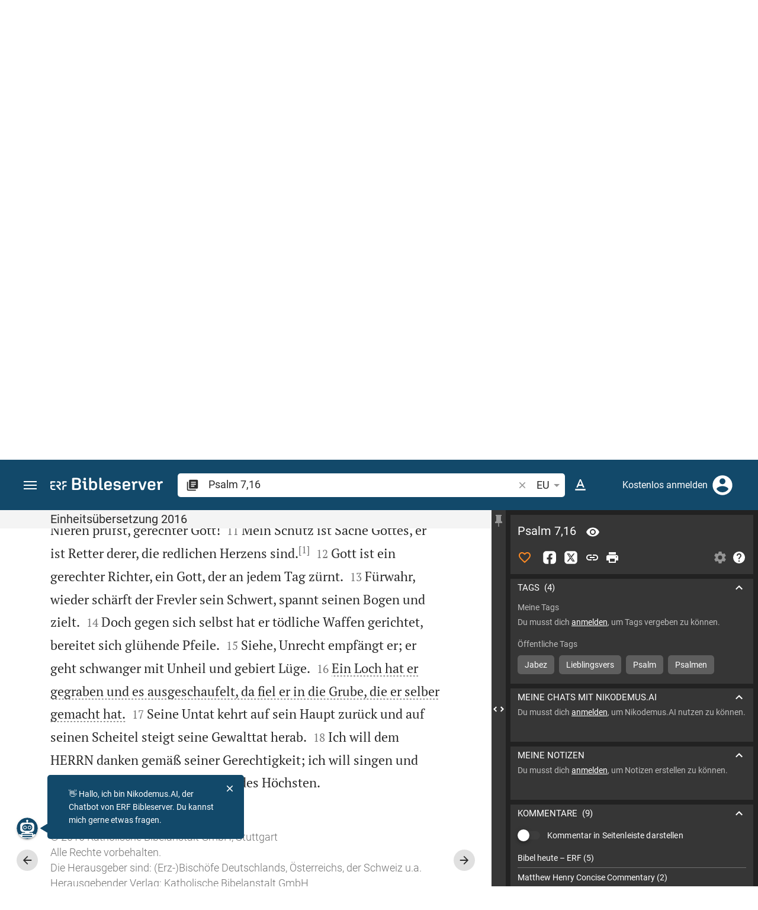

--- FILE ---
content_type: text/html; charset=UTF-8
request_url: https://www.bibleserver.com/EU/Psalm7%2C16
body_size: 49691
content:
<!DOCTYPE html>
<html lang="de" dir="ltr">
<head>
                <script id="Cookiebot" data-culture="de"
                src="https://consent.cookiebot.eu/uc.js" data-cbid="c1e13704-fc36-4b3d-ae3c-16bf67a61d98"
                type="text/javascript"></script>
    
        <script>/* <![CDATA[ */
        top != self && top.location.replace(self.location.href);/* ]]> */</script>

        <script>/* <![CDATA[ */
        window.hasLocalStorageAccess = !1;
        try {
            window.localStorage, window.hasLocalStorageAccess = !0
        } catch (a) {
        }/* ]]> */</script>

        <script>/* <![CDATA[ */
        !function (m) {
            if (!m) return;
            const e = window.matchMedia("(prefers-color-scheme: dark)").matches,
                t = localStorage.getItem("vueuse-color-scheme");
            let o;
            (o = "string" == typeof t && "auto" !== t ? "dark" === t : e) && document.documentElement.classList.add("dark")
        }(window.hasLocalStorageAccess);/* ]]> */</script>

        <script>/* <![CDATA[ */
        !function () {
            var e = document.createElement("script");
            if (!("noModule" in e) && "onbeforeload" in e) {
                var t = !1;
                document.addEventListener("beforeload", function (n) {
                    if (n.target === e) t = !0; else if (!n.target.hasAttribute("nomodule") || !t) return;
                    n.preventDefault()
                }, !0), e.type = "module", e.src = ".", document.head.appendChild(e), e.remove()
            }
        }();/* ]]> */</script>

        <meta charset="UTF-8">
    <meta name="viewport"
          content="width=device-width,height=device-height,initial-scale=1,maximum-scale=5,minimal-ui,viewport-fit=cover">
    <meta name="robots" content="noarchive,noodp,noydir">
    <script type="application/ld+json">
        {
            "@context": "https://schema.org",
            "@type": "WebSite",
            "name": "ERF Bibleserver",
            "url": "https://www.bibleserver.com/"
        }
    </script>
        <meta property="fb:admins" content="1240149597,100000969860132">
    <meta property="fb:app_id" content="128001383944491">

        <meta name="google-site-verification" content="FWY1yc3SBGxyPdop2qkZ0WHHMQOYlEOWfSocKkUTz84">

        <meta name="google-site-verification" content="HLvyU40M4nYBU2v-GhdGdUt3Yn648eyaja904DtUjWU">

        <meta property="fb:admins" content="1240149597,100000969860132">

        <link rel="apple-touch-icon" sizes="180x180" href="/apple-touch-icon.png?v=AejoFhEB">
    <link rel="icon" type="image/png" sizes="32x32" href="/favicon-32x32.png?v=AejoFhEB">
    <link rel="icon" type="image/png" sizes="16x16" href="/favicon-16x16.png?v=AejoFhEB">
    <link rel="manifest" href="/site.webmanifest?v=U006yRxI">
    <link rel="mask-icon" href="/safari-pinned-tab.svg?v=AejoFhEB" color="#12496a">
    <link rel="shortcut icon" href="/favicon.ico?v=AejoFhEB">
    <meta name="apple-mobile-web-app-title" content="ERF Bibleserver">
    <meta name="application-name" content="ERF Bibleserver">
    <meta name="msapplication-TileColor" content="#12496a">
    <meta name="theme-color" content="#12496a">

        
                    <base target="_blank" href="https://www.bibleserver.com">
<title>Psalm 7,16 | Einheitsübersetzung 2016 :: ERF Bibleserver</title>
<style id="vuetify-theme-stylesheet">:root {
      --v-theme-background: 255,255,255;
      --v-theme-background-overlay-multiplier: 1;
      --v-theme-surface: 255,255,255;
      --v-theme-surface-overlay-multiplier: 1;
      --v-theme-surface-bright: 255,255,255;
      --v-theme-surface-bright-overlay-multiplier: 1;
      --v-theme-surface-light: 238,238,238;
      --v-theme-surface-light-overlay-multiplier: 1;
      --v-theme-surface-variant: 66,66,66;
      --v-theme-surface-variant-overlay-multiplier: 2;
      --v-theme-on-surface-variant: 238,238,238;
      --v-theme-primary: 253,138,36;
      --v-theme-primary-overlay-multiplier: 1;
      --v-theme-primary-darken-1: 55,0,179;
      --v-theme-primary-darken-1-overlay-multiplier: 2;
      --v-theme-secondary: 149,149,149;
      --v-theme-secondary-overlay-multiplier: 1;
      --v-theme-secondary-darken-1: 1,135,134;
      --v-theme-secondary-darken-1-overlay-multiplier: 1;
      --v-theme-error: 240,81,75;
      --v-theme-error-overlay-multiplier: 1;
      --v-theme-info: 33,150,243;
      --v-theme-info-overlay-multiplier: 1;
      --v-theme-success: 76,175,80;
      --v-theme-success-overlay-multiplier: 1;
      --v-theme-warning: 251,140,0;
      --v-theme-warning-overlay-multiplier: 1;
      --v-theme-accent: 253,138,36;
      --v-theme-accent-overlay-multiplier: 1;
      --v-theme-on-background: 0,0,0;
      --v-theme-on-surface: 0,0,0;
      --v-theme-on-surface-bright: 0,0,0;
      --v-theme-on-surface-light: 0,0,0;
      --v-theme-on-primary: 255,255,255;
      --v-theme-on-primary-darken-1: 255,255,255;
      --v-theme-on-secondary: 255,255,255;
      --v-theme-on-secondary-darken-1: 255,255,255;
      --v-theme-on-error: 255,255,255;
      --v-theme-on-info: 255,255,255;
      --v-theme-on-success: 255,255,255;
      --v-theme-on-warning: 255,255,255;
      --v-theme-on-accent: 255,255,255;
      --v-border-color: 0, 0, 0;
      --v-border-opacity: 0.12;
      --v-high-emphasis-opacity: 0.87;
      --v-medium-emphasis-opacity: 0.6;
      --v-disabled-opacity: 0.38;
      --v-idle-opacity: 0.04;
      --v-hover-opacity: 0.04;
      --v-focus-opacity: 0.12;
      --v-selected-opacity: 0.08;
      --v-activated-opacity: 0.12;
      --v-pressed-opacity: 0.12;
      --v-dragged-opacity: 0.08;
      --v-theme-kbd: 238, 238, 238;
      --v-theme-on-kbd: 0, 0, 0;
      --v-theme-code: 245, 245, 245;
      --v-theme-on-code: 0, 0, 0;
    }
    .v-theme--light {
      color-scheme: normal;
      --v-theme-background: 255,255,255;
      --v-theme-background-overlay-multiplier: 1;
      --v-theme-surface: 255,255,255;
      --v-theme-surface-overlay-multiplier: 1;
      --v-theme-surface-bright: 255,255,255;
      --v-theme-surface-bright-overlay-multiplier: 1;
      --v-theme-surface-light: 238,238,238;
      --v-theme-surface-light-overlay-multiplier: 1;
      --v-theme-surface-variant: 66,66,66;
      --v-theme-surface-variant-overlay-multiplier: 2;
      --v-theme-on-surface-variant: 238,238,238;
      --v-theme-primary: 253,138,36;
      --v-theme-primary-overlay-multiplier: 1;
      --v-theme-primary-darken-1: 55,0,179;
      --v-theme-primary-darken-1-overlay-multiplier: 2;
      --v-theme-secondary: 149,149,149;
      --v-theme-secondary-overlay-multiplier: 1;
      --v-theme-secondary-darken-1: 1,135,134;
      --v-theme-secondary-darken-1-overlay-multiplier: 1;
      --v-theme-error: 240,81,75;
      --v-theme-error-overlay-multiplier: 1;
      --v-theme-info: 33,150,243;
      --v-theme-info-overlay-multiplier: 1;
      --v-theme-success: 76,175,80;
      --v-theme-success-overlay-multiplier: 1;
      --v-theme-warning: 251,140,0;
      --v-theme-warning-overlay-multiplier: 1;
      --v-theme-accent: 253,138,36;
      --v-theme-accent-overlay-multiplier: 1;
      --v-theme-on-background: 0,0,0;
      --v-theme-on-surface: 0,0,0;
      --v-theme-on-surface-bright: 0,0,0;
      --v-theme-on-surface-light: 0,0,0;
      --v-theme-on-primary: 255,255,255;
      --v-theme-on-primary-darken-1: 255,255,255;
      --v-theme-on-secondary: 255,255,255;
      --v-theme-on-secondary-darken-1: 255,255,255;
      --v-theme-on-error: 255,255,255;
      --v-theme-on-info: 255,255,255;
      --v-theme-on-success: 255,255,255;
      --v-theme-on-warning: 255,255,255;
      --v-theme-on-accent: 255,255,255;
      --v-border-color: 0, 0, 0;
      --v-border-opacity: 0.12;
      --v-high-emphasis-opacity: 0.87;
      --v-medium-emphasis-opacity: 0.6;
      --v-disabled-opacity: 0.38;
      --v-idle-opacity: 0.04;
      --v-hover-opacity: 0.04;
      --v-focus-opacity: 0.12;
      --v-selected-opacity: 0.08;
      --v-activated-opacity: 0.12;
      --v-pressed-opacity: 0.12;
      --v-dragged-opacity: 0.08;
      --v-theme-kbd: 238, 238, 238;
      --v-theme-on-kbd: 0, 0, 0;
      --v-theme-code: 245, 245, 245;
      --v-theme-on-code: 0, 0, 0;
    }
    .v-theme--dark {
      color-scheme: dark;
      --v-theme-background: 34,34,34;
      --v-theme-background-overlay-multiplier: 1;
      --v-theme-surface: 85,85,85;
      --v-theme-surface-overlay-multiplier: 1;
      --v-theme-surface-bright: 204,191,214;
      --v-theme-surface-bright-overlay-multiplier: 2;
      --v-theme-surface-light: 66,66,66;
      --v-theme-surface-light-overlay-multiplier: 1;
      --v-theme-surface-variant: 200,200,200;
      --v-theme-surface-variant-overlay-multiplier: 2;
      --v-theme-on-surface-variant: 0,0,0;
      --v-theme-primary: 253,138,36;
      --v-theme-primary-overlay-multiplier: 2;
      --v-theme-primary-darken-1: 55,0,179;
      --v-theme-primary-darken-1-overlay-multiplier: 1;
      --v-theme-secondary: 149,149,149;
      --v-theme-secondary-overlay-multiplier: 2;
      --v-theme-secondary-darken-1: 1,135,134;
      --v-theme-secondary-darken-1-overlay-multiplier: 2;
      --v-theme-error: 240,81,75;
      --v-theme-error-overlay-multiplier: 2;
      --v-theme-info: 33,150,243;
      --v-theme-info-overlay-multiplier: 2;
      --v-theme-success: 76,175,80;
      --v-theme-success-overlay-multiplier: 2;
      --v-theme-warning: 251,140,0;
      --v-theme-warning-overlay-multiplier: 2;
      --v-theme-accent: 253,138,36;
      --v-theme-accent-overlay-multiplier: 2;
      --v-theme-on-background: 255,255,255;
      --v-theme-on-surface: 255,255,255;
      --v-theme-on-surface-bright: 0,0,0;
      --v-theme-on-surface-light: 255,255,255;
      --v-theme-on-primary: 255,255,255;
      --v-theme-on-primary-darken-1: 255,255,255;
      --v-theme-on-secondary: 255,255,255;
      --v-theme-on-secondary-darken-1: 255,255,255;
      --v-theme-on-error: 255,255,255;
      --v-theme-on-info: 255,255,255;
      --v-theme-on-success: 255,255,255;
      --v-theme-on-warning: 255,255,255;
      --v-theme-on-accent: 255,255,255;
      --v-border-color: 255, 255, 255;
      --v-border-opacity: 0.12;
      --v-high-emphasis-opacity: 1;
      --v-medium-emphasis-opacity: 0.7;
      --v-disabled-opacity: 0.5;
      --v-idle-opacity: 0.1;
      --v-hover-opacity: 0.04;
      --v-focus-opacity: 0.12;
      --v-selected-opacity: 0.08;
      --v-activated-opacity: 0.12;
      --v-pressed-opacity: 0.16;
      --v-dragged-opacity: 0.08;
      --v-theme-kbd: 66, 66, 66;
      --v-theme-on-kbd: 255, 255, 255;
      --v-theme-code: 52, 52, 52;
      --v-theme-on-code: 204, 204, 204;
    }
    .bg-background {
      --v-theme-overlay-multiplier: var(--v-theme-background-overlay-multiplier);
      background-color: rgb(var(--v-theme-background)) !important;
      color: rgb(var(--v-theme-on-background)) !important;
    }
    .bg-surface {
      --v-theme-overlay-multiplier: var(--v-theme-surface-overlay-multiplier);
      background-color: rgb(var(--v-theme-surface)) !important;
      color: rgb(var(--v-theme-on-surface)) !important;
    }
    .bg-surface-bright {
      --v-theme-overlay-multiplier: var(--v-theme-surface-bright-overlay-multiplier);
      background-color: rgb(var(--v-theme-surface-bright)) !important;
      color: rgb(var(--v-theme-on-surface-bright)) !important;
    }
    .bg-surface-light {
      --v-theme-overlay-multiplier: var(--v-theme-surface-light-overlay-multiplier);
      background-color: rgb(var(--v-theme-surface-light)) !important;
      color: rgb(var(--v-theme-on-surface-light)) !important;
    }
    .bg-surface-variant {
      --v-theme-overlay-multiplier: var(--v-theme-surface-variant-overlay-multiplier);
      background-color: rgb(var(--v-theme-surface-variant)) !important;
      color: rgb(var(--v-theme-on-surface-variant)) !important;
    }
    .bg-primary {
      --v-theme-overlay-multiplier: var(--v-theme-primary-overlay-multiplier);
      background-color: rgb(var(--v-theme-primary)) !important;
      color: rgb(var(--v-theme-on-primary)) !important;
    }
    .bg-primary-darken-1 {
      --v-theme-overlay-multiplier: var(--v-theme-primary-darken-1-overlay-multiplier);
      background-color: rgb(var(--v-theme-primary-darken-1)) !important;
      color: rgb(var(--v-theme-on-primary-darken-1)) !important;
    }
    .bg-secondary {
      --v-theme-overlay-multiplier: var(--v-theme-secondary-overlay-multiplier);
      background-color: rgb(var(--v-theme-secondary)) !important;
      color: rgb(var(--v-theme-on-secondary)) !important;
    }
    .bg-secondary-darken-1 {
      --v-theme-overlay-multiplier: var(--v-theme-secondary-darken-1-overlay-multiplier);
      background-color: rgb(var(--v-theme-secondary-darken-1)) !important;
      color: rgb(var(--v-theme-on-secondary-darken-1)) !important;
    }
    .bg-error {
      --v-theme-overlay-multiplier: var(--v-theme-error-overlay-multiplier);
      background-color: rgb(var(--v-theme-error)) !important;
      color: rgb(var(--v-theme-on-error)) !important;
    }
    .bg-info {
      --v-theme-overlay-multiplier: var(--v-theme-info-overlay-multiplier);
      background-color: rgb(var(--v-theme-info)) !important;
      color: rgb(var(--v-theme-on-info)) !important;
    }
    .bg-success {
      --v-theme-overlay-multiplier: var(--v-theme-success-overlay-multiplier);
      background-color: rgb(var(--v-theme-success)) !important;
      color: rgb(var(--v-theme-on-success)) !important;
    }
    .bg-warning {
      --v-theme-overlay-multiplier: var(--v-theme-warning-overlay-multiplier);
      background-color: rgb(var(--v-theme-warning)) !important;
      color: rgb(var(--v-theme-on-warning)) !important;
    }
    .bg-accent {
      --v-theme-overlay-multiplier: var(--v-theme-accent-overlay-multiplier);
      background-color: rgb(var(--v-theme-accent)) !important;
      color: rgb(var(--v-theme-on-accent)) !important;
    }
    .text-background {
      color: rgb(var(--v-theme-background)) !important;
    }
    .border-background {
      --v-border-color: var(--v-theme-background);
    }
    .text-surface {
      color: rgb(var(--v-theme-surface)) !important;
    }
    .border-surface {
      --v-border-color: var(--v-theme-surface);
    }
    .text-surface-bright {
      color: rgb(var(--v-theme-surface-bright)) !important;
    }
    .border-surface-bright {
      --v-border-color: var(--v-theme-surface-bright);
    }
    .text-surface-light {
      color: rgb(var(--v-theme-surface-light)) !important;
    }
    .border-surface-light {
      --v-border-color: var(--v-theme-surface-light);
    }
    .text-surface-variant {
      color: rgb(var(--v-theme-surface-variant)) !important;
    }
    .border-surface-variant {
      --v-border-color: var(--v-theme-surface-variant);
    }
    .on-surface-variant {
      color: rgb(var(--v-theme-on-surface-variant)) !important;
    }
    .text-primary {
      color: rgb(var(--v-theme-primary)) !important;
    }
    .border-primary {
      --v-border-color: var(--v-theme-primary);
    }
    .text-primary-darken-1 {
      color: rgb(var(--v-theme-primary-darken-1)) !important;
    }
    .border-primary-darken-1 {
      --v-border-color: var(--v-theme-primary-darken-1);
    }
    .text-secondary {
      color: rgb(var(--v-theme-secondary)) !important;
    }
    .border-secondary {
      --v-border-color: var(--v-theme-secondary);
    }
    .text-secondary-darken-1 {
      color: rgb(var(--v-theme-secondary-darken-1)) !important;
    }
    .border-secondary-darken-1 {
      --v-border-color: var(--v-theme-secondary-darken-1);
    }
    .text-error {
      color: rgb(var(--v-theme-error)) !important;
    }
    .border-error {
      --v-border-color: var(--v-theme-error);
    }
    .text-info {
      color: rgb(var(--v-theme-info)) !important;
    }
    .border-info {
      --v-border-color: var(--v-theme-info);
    }
    .text-success {
      color: rgb(var(--v-theme-success)) !important;
    }
    .border-success {
      --v-border-color: var(--v-theme-success);
    }
    .text-warning {
      color: rgb(var(--v-theme-warning)) !important;
    }
    .border-warning {
      --v-border-color: var(--v-theme-warning);
    }
    .text-accent {
      color: rgb(var(--v-theme-accent)) !important;
    }
    .border-accent {
      --v-border-color: var(--v-theme-accent);
    }
    .on-background {
      color: rgb(var(--v-theme-on-background)) !important;
    }
    .on-surface {
      color: rgb(var(--v-theme-on-surface)) !important;
    }
    .on-surface-bright {
      color: rgb(var(--v-theme-on-surface-bright)) !important;
    }
    .on-surface-light {
      color: rgb(var(--v-theme-on-surface-light)) !important;
    }
    .on-primary {
      color: rgb(var(--v-theme-on-primary)) !important;
    }
    .on-primary-darken-1 {
      color: rgb(var(--v-theme-on-primary-darken-1)) !important;
    }
    .on-secondary {
      color: rgb(var(--v-theme-on-secondary)) !important;
    }
    .on-secondary-darken-1 {
      color: rgb(var(--v-theme-on-secondary-darken-1)) !important;
    }
    .on-error {
      color: rgb(var(--v-theme-on-error)) !important;
    }
    .on-info {
      color: rgb(var(--v-theme-on-info)) !important;
    }
    .on-success {
      color: rgb(var(--v-theme-on-success)) !important;
    }
    .on-warning {
      color: rgb(var(--v-theme-on-warning)) !important;
    }
    .on-accent {
      color: rgb(var(--v-theme-on-accent)) !important;
    }
</style>
<meta name="description" content="Ein Loch hat er gegraben und es ausgeschaufelt, 
da fiel er in die Grube, die er selber gemacht hat.  (Ps 7,16; EU)">
<meta property="og:type" content="website">
<meta property="og:url" content="https://www.bibleserver.com/EU/Psalm7">
<meta property="og:title" content="Psalm 7,16 | Einheitsübersetzung 2016 :: ERF Bibleserver">
<meta property="og:description" content="Ein Loch hat er gegraben und es ausgeschaufelt, 
da fiel er in die Grube, die er selber gemacht hat.  (Ps 7,16; EU)">
<meta property="og:locale" content="de">
<meta property="og:image" content="https://www.bibleserver.com/build/en-1-1O6QLkJK.png">
<meta property="og:image:width" content="1200">
<meta property="og:image:height" content="630">
<meta name="twitter:card" content="summary_large_image">
<meta name="twitter:image" content="https://www.bibleserver.com/build/en-1-1O6QLkJK.png">
<link rel="canonical" href="https://www.bibleserver.com/EU/Psalm7">
<link rel="search" type="application/opensearchdescription+xml" title="ERF Bibleserver (LUT)" href="https://www.bibleserver.com/opensearch/lut.xml">
<link rel="search" type="application/opensearchdescription+xml" title="ERF Bibleserver (ELB)" href="https://www.bibleserver.com/opensearch/elb.xml">
<link rel="search" type="application/opensearchdescription+xml" title="ERF Bibleserver (HFA)" href="https://www.bibleserver.com/opensearch/hfa.xml">
<link rel="search" type="application/opensearchdescription+xml" title="ERF Bibleserver (SLT)" href="https://www.bibleserver.com/opensearch/slt.xml">
<link rel="search" type="application/opensearchdescription+xml" title="ERF Bibleserver (ZB)" href="https://www.bibleserver.com/opensearch/zb.xml">
<link rel="search" type="application/opensearchdescription+xml" title="ERF Bibleserver (GNB)" href="https://www.bibleserver.com/opensearch/gnb.xml">
<link rel="search" type="application/opensearchdescription+xml" title="ERF Bibleserver (NGÜ)" href="https://www.bibleserver.com/opensearch/ngü.xml">
<link rel="search" type="application/opensearchdescription+xml" title="ERF Bibleserver (EU)" href="https://www.bibleserver.com/opensearch/eu.xml">
<link rel="search" type="application/opensearchdescription+xml" title="ERF Bibleserver (NLB)" href="https://www.bibleserver.com/opensearch/nlb.xml">
<link rel="search" type="application/opensearchdescription+xml" title="ERF Bibleserver (NeÜ)" href="https://www.bibleserver.com/opensearch/neü.xml">
<link rel="search" type="application/opensearchdescription+xml" title="ERF Bibleserver (MENG)" href="https://www.bibleserver.com/opensearch/meng.xml">
<link rel="search" type="application/opensearchdescription+xml" title="ERF Bibleserver (DBU)" href="https://www.bibleserver.com/opensearch/dbu.xml">
<link rel="search" type="application/opensearchdescription+xml" title="ERF Bibleserver (VXB)" href="https://www.bibleserver.com/opensearch/vxb.xml">
<link rel="amphtml" href="https://www.bibleserver.com/amp/EU/Psalm7" data-hid="amphtml">
        
    
    <link crossorigin rel="stylesheet" href="/build/app-BodwhhW7.css"><link crossorigin rel="modulepreload" href="/build/_commonjsHelpers-CjH-eqDh.js">
    <link crossorigin rel="stylesheet" href="/build/nprogress-CMAxEQ_i.css">

    
                <link rel="preload" href="/build/TextView-Bugdf6Zs.js" as="script"> <link rel="preload" href="/build/TextView-CceqFBL3.css" as="style"><link rel="stylesheet" href="/build/TextView-CceqFBL3.css"> <link rel="preload" href="/build/rtl-CMFrHFri.css" as="style"><link rel="stylesheet" href="/build/rtl-CMFrHFri.css"> <link rel="preload" href="/build/VGrid-zkdtjCft.css" as="style"><link rel="stylesheet" href="/build/VGrid-zkdtjCft.css"> <link rel="preload" href="/build/Verse-EdiphSxD.js" as="script"> <link rel="preload" href="/build/useSpaceScroll-D4wOScIy.js" as="script"> <link rel="preload" href="/build/useSpaceScroll-CvTq6kTF.css" as="style"><link rel="stylesheet" href="/build/useSpaceScroll-CvTq6kTF.css"> <link rel="preload" href="/build/LikeButton-CT_FS593.js" as="script"> <link rel="preload" href="/build/LikeButton-x61dfTgL.css" as="style"><link rel="stylesheet" href="/build/LikeButton-x61dfTgL.css">

    
        
</head>
<body>

    
    <div id="app" dir="ltr" class="bs-app" style="--vh:1vh;--vvh:1vh;--cch:0px;--v61022990:350px;"><div class="v-application v-theme--light v-layout v-layout--full-height v-locale--is-ltr" style="" id="inspire"><div class="v-application__wrap"><!--[--><!----><!----><div style="display:contents;"><!--[--><noscript><div id="snackbar__wrapper--noscript" aria-live="polite" class="hidden-print-only" style="bottom:0;"><div class="v-snack v-snack--active v-snack--bottom v-snack--right" style="z-index:10200;"><div class="v-snack__wrapper error"><div class="v-snack__content">Bitte aktiviere JavaScript für die Nutzung der Website.</div></div></div></div></noscript><!--]--></div><div style="display:contents;"><!--[--><div id="snackbar__wrapper--classic" aria-live="polite" class="hidden-print-only" style="bottom:0;display:none;"><div class="v-snack v-snack--active v-snack--bottom v-snack--right" style="z-index:10200;"><div class="v-snack__wrapper bg-error"><div class="v-snack__content">Dein Browser ist veraltet. Sollte ERF Bibleserver sehr langsam sein, aktualisiere bitte deinen Browser.</div></div></div></div><!--]--></div><nav class="bs-nav hidden-print-only"><div id="help-tour-text-1" class="bs-nav__menu-btn" title="Menü öffnen" aria-label="Menü öffnen" role="button" tabindex="0"><div class="bs-nav__menu-btn--hover"></div><div class="bs-nav__menu-btn--notification" style="display:none;"></div><span class="bs-nav__menu-btn--line bs-nav__menu-btn--line--1"></span><span class="bs-nav__menu-btn--line bs-nav__menu-btn--line--2"></span><span class="bs-nav__menu-btn--line bs-nav__menu-btn--line--3"></span></div><svg xmlns="http://www.w3.org/2000/svg" fill="currentColor" width="0" height="0"><defs><g id="logo"><g><path d="M40.9,30c2.1-2.5,2.1-6.2,2.1-6.2c-0.1-5.5-4.6-10-10.2-10l-3.8,0c0,0,0,0,0,0s0,0,0,0c-1.4,0-2.6,1.2-2.6,2.6
			c0,1.4,1.2,2.6,2.6,2.6c0,0,0,0,0,0s0,0,0,0h2c3.9,0,5.8,1.5,5.9,4.8c-0.1,3.3-2,4.8-6,4.8h-5.2c-0.4,0-0.8,0-1.2,0.2
			c-0.8,0.2-1.6,0.8-1.6,2v0.2c0,0.7,0.3,1.3,1,2.1c0,0,11.8,13.4,13.4,15.1c0.5,0.7,1.3,1.1,2.3,1.1c1.6,0,2.9-1.3,2.9-2.9
			c0-0.8-0.3-1.5-0.8-2l0,0L33,34.6c-0.5-0.6-1.6-1.4-1.6-1.4l3.1-0.2C34.5,33.1,38.4,33,40.9,30z"></path><path d="M51.2,26.6c1.7,0,3-1.3,3-3V19h9.4c1.4,0,2.6-1.2,2.6-2.6c0-1.4-1.2-2.6-2.6-2.6H50.8c-1.4,0-2.6,1.2-2.6,2.6v7.2
			C48.2,25.2,49.5,26.6,51.2,26.6z"></path><path d="M18.1,13.8H2.6C1.2,13.8,0,15,0,16.4v5.9c0,1.7,1.3,3,3,3s3-1.3,3-3V19h12.1c1.4,0,2.6-1.2,2.6-2.6
			C20.7,15,19.5,13.8,18.1,13.8z"></path><path d="M63.6,28.6h-5.2c-5.6,0-10.2,4.6-10.2,10.2v7.5v0c0,1.7,1.3,3,3,3c1.7,0,3-1.3,3-3h0v-7.9c0-2.6,2.1-4.6,4.7-4.6l4.8,0
			c1.4,0,2.6-1.2,2.6-2.6C66.2,29.8,65.1,28.6,63.6,28.6z"></path><path d="M18.1,43.8C18.1,43.8,18.1,43.8,18.1,43.8h-7.4c-2.6,0-4.7-2.1-4.7-4.6v-5.3h9.5c1.4,0,2.6-1.2,2.6-2.6
			c0-1.4-1.2-2.6-2.6-2.6H3c-1.7,0-3,1.3-3,3v7.2C0,44.4,4.6,49,10.2,49h7.9c1.4,0,2.6-1.2,2.6-2.6C20.7,45,19.5,43.8,18.1,43.8z"></path><path d="M449.2,13.5h-0.8c-3.5,0-6.2,1.7-8,4.8l-4-4c-1.3-1.3-3-1.5-4.3-0.1l-1.4,1.4c-1.3,1.3-1.2,3,0.1,4.3l3.1,3.2v23.5
			c0,1.5,1,2.4,2.5,2.4h3.5c1.5,0,2.5-1,2.5-2.4V28.8c0-4.9,2.3-7.3,6.9-7.3h1c2.4,0,3.9-1.3,3.9-3.5v-0.7
			C454.1,14.8,452.4,13.5,449.2,13.5z"></path><path d="M210.9,42.1h-2.8c-1.5,0-2.1-0.6-2.1-2.4v-37c0-2.1-1.3-3.4-3.4-3.4h-1.5c-2.1,0-3.4,1.3-3.4,3.4v37.5
			c0,6.2,2.3,8.8,9.8,8.8h3.4c1.3,0,2-0.8,2-2.1V44C212.8,42.8,212.1,42.1,210.9,42.1z"></path><path d="M306.9,13c-10.1,0-15.6,4.9-15.6,13.9v9.3c0,8.9,5.5,13.5,16.2,13.5c9.5,0,14.3-3.3,14.3-9.8v-0.3c0-0.7-0.4-1.1-1.1-1.1
			h-5.7c-0.8,0-1.1,0.3-1.1,1.1v0.2c0,2.4-2.1,3.6-6.2,3.6c-5.5,0-7.9-1.9-7.9-6.3v-2.7h19.7c2,0,2.9-1,2.9-2.9v-5
			C322.2,17.6,317,13,306.9,13z M314.2,28.1h-14.6v-2.6c0-4.1,2.5-6.3,7.2-6.3s7.4,2.2,7.4,6.3V28.1z"></path><path d="M174,13c-3.9,0-6.9,1-9,3.1V2.7c0-2.1-1.3-3.4-3.4-3.4H160c-2.1,0-3.4,1.3-3.4,3.4v43.2c0,2.2,1.5,3.8,3.6,3.8h0.3
			c2.2,0,3.6-1.5,3.6-3.7c2.2,2.5,5.5,3.8,9.7,3.8c9,0,14.9-5.7,14.9-14.6v-7.5C188.8,18.8,182.9,13,174,13z M180.3,35.9
			c0,4.6-2.7,7.2-7.6,7.2s-7.6-2.6-7.6-7.2v-9c0-4.6,2.7-7.2,7.6-7.2s7.6,2.6,7.6,7.2V35.9z"></path><path d="M137.3,9.4h2.9c2.2,0,3.5-1.3,3.5-3.5V3.3c0-2.2-1.3-3.5-3.5-3.5h-2.9c-2.2,0-3.5,1.3-3.5,3.5v2.7
			C133.8,8.2,135.1,9.4,137.3,9.4z"></path><path d="M275.3,28.3l-9-1.1c-2.2-0.3-3.3-1.1-3.3-3.2v-0.7c0-2.7,2-4,6.6-4c4.5,0,6.5,1.2,6.5,3.7v0.3c0,0.8,0.5,1.2,1.3,1.2h5
			c0.8,0,1.3-0.6,1.3-1.4v-0.3c0-6.5-4.8-9.8-14.1-9.8c-9.2,0-14.4,4.1-14.4,11.2v0.6c0,5.8,2.7,8.7,9.3,9.5l9,1.1
			c2.2,0.3,3.1,1.1,3.1,3.2v0.8c0,2.7-2.3,4.1-6.8,4.1c-4.9,0-7.1-1.2-7.1-3.8v-0.4c0-0.8-0.4-1.2-1.2-1.2h-5
			c-0.8,0-1.4,0.5-1.4,1.3v0.5c0,6.6,4.9,9.9,14.7,9.9c9.2,0,14.6-4.1,14.6-11.2v-0.8C284.4,32.1,281.8,29.2,275.3,28.3z"></path><path d="M232.8,13c-10.1,0-15.6,4.9-15.6,13.9v9.3c0,8.9,5.5,13.5,16.2,13.5c9.5,0,14.3-3.3,14.3-9.8v-0.3c0-0.7-0.4-1.1-1.1-1.1
			h-5.7c-0.8,0-1.1,0.3-1.1,1.1v0.2c0,2.4-2.1,3.6-6.2,3.6c-5.5,0-7.9-1.9-7.9-6.3v-2.7h19.7c2,0,2.9-1,2.9-2.9v-5
			C248.2,17.6,242.9,13,232.8,13z M240.1,28.1h-14.6v-2.6c0-4.1,2.5-6.3,7.2-6.3s7.4,2.2,7.4,6.3V28.1z"></path><path d="M347.5,13.5h-0.8c-3.5,0-6.2,1.7-8,4.8l-4-4c-1.3-1.3-3-1.5-4.3-0.1l-1.4,1.4c-1.3,1.3-1.2,3,0.1,4.3l3.1,3.2v23.5
			c0,1.5,1,2.4,2.5,2.4h3.5c1.5,0,2.5-1,2.5-2.4V28.8c0-4.9,2.3-7.3,6.9-7.3h1c2.4,0,3.9-1.3,3.9-3.5v-0.7
			C352.4,14.8,350.7,13.5,347.5,13.5z"></path><path d="M148.6,42.1h-2.8c-1.5,0-2.1-0.6-2.1-2.4v-23c0-2.1-1-2.9-2.9-2.9H131c-1.1,0-1.9,0.7-1.9,1.8v3.2c0,1.1,0.8,1.8,1.9,1.8
			h4.3v19.6c0,6.2,2.3,8.8,9.8,8.8h3.4c1.3,0,2-0.8,2-2.1V44C150.4,42.8,149.7,42.1,148.6,42.1z"></path><path d="M385.8,13.8H383c-1.6,0-2.4,0.6-3.1,2.8l-8.1,25.1l-8.1-25.1c-0.7-2.2-1.5-2.8-3.1-2.8h-3.3c-1.5,0-2.3,0.8-2.3,2.1
			c0,0.5,0.1,1.1,0.4,1.7l9.7,28.3c0.8,2.4,1.8,3.4,4.3,3.4h4.3c2.6,0,3.5-0.9,4.3-3.4l9.7-28.3c0.2-0.6,0.4-1.2,0.4-1.7
			C388.1,14.6,387.3,13.8,385.8,13.8z"></path><path d="M116.8,23.9c4.1-1.8,6.2-5,6.2-9.5v-2C122.9,4,117.8,0,106.8,0h-15c-2.4,0-3.9,1.5-3.9,3.8v41.3c0,2.4,1.5,3.8,3.9,3.8
			h15.6c11,0,16.4-4.3,16.4-13v-2.2C123.8,29,121.4,25.6,116.8,23.9z M96.6,6.9h10.3c5.2,0,7.5,1.8,7.5,6v2c0,4.1-2.2,5.9-7.5,5.9
			H96.6V6.9z M115.2,35.9c0,4.3-2.4,6.2-7.7,6.2H96.6V27.6h10.9c5.3,0,7.7,1.9,7.7,6.2V35.9z"></path><path d="M408.6,13c-10.1,0-15.6,4.9-15.6,13.9v9.3c0,8.9,5.5,13.5,16.2,13.5c9.5,0,14.3-3.3,14.3-9.8v-0.3c0-0.7-0.4-1.1-1.1-1.1
			h-5.7c-0.8,0-1.1,0.3-1.1,1.1v0.2c0,2.4-2.1,3.6-6.2,3.6c-5.5,0-7.9-1.9-7.9-6.3v-2.7h19.7c2,0,2.9-1,2.9-2.9v-5
			C423.9,17.6,418.7,13,408.6,13z M415.9,28.1h-14.6v-2.6c0-4.1,2.5-6.3,7.2-6.3s7.4,2.2,7.4,6.3V28.1z"></path></g></g></defs></svg><a href="/" class="bs-nav__logo" title="bibleserver.com" aria-label="bibleserver.com" tabindex="0"><svg xmlns="http://www.w3.org/2000/svg" viewBox="0 0 454.1 49.8" fill="currentColor"><use xlink:href="#logo"></use></svg></a><div id="bs-nav__menu-wrapper" tabindex="-1" aria-hidden="true" class="bs-nav__menu-wrapper--closed bs-nav__menu-wrapper"><div class="bs-nav__menu-footer--closed bs-nav__menu bs-nav__menu-user"><div class="bs-nav__menu-user__scroll-header--closed bs-nav__menu-user__scroll-header"></div><div class="bs-nav__menu-user__user" id="help-text-tour-5-mobil"><div class="bs-nav__menu-user__user__text"><p>Anmelden<br><span>... und alle Funktionen nutzen!</span></p></div><div class="bs-nav__menu-user__user__image-wrapper" tabindex="-1"><i class="v-icon notranslate v-theme--light v-icon--size-default bs-nav__menu-user__user__image-wrapper__image" style="" aria-hidden="true"><svg style="fill:currentColor;" class="v-icon__svg" xmlns="http://www.w3.org/2000/svg" viewbox="0 0 24 24"><path d="M12,19.2C9.5,19.2 7.29,17.92 6,16C6.03,14 10,12.9 12,12.9C14,12.9 17.97,14 18,16C16.71,17.92 14.5,19.2 12,19.2M12,5A3,3 0 0,1 15,8A3,3 0 0,1 12,11A3,3 0 0,1 9,8A3,3 0 0,1 12,5M12,2A10,10 0 0,0 2,12A10,10 0 0,0 12,22A10,10 0 0,0 22,12C22,6.47 17.5,2 12,2Z"></path></svg></i></div></div><div class="bs-nav__notification" tabindex="-1" style="display:none;"><p></p><div class="bs-nav__notification__button" tabindex="-1"><!----><!----><!----><i class="v-icon notranslate v-theme--light v-icon--size-large bs-nav__notification__button--icon bs-nav__notification__button--icon-close bs-nav__notification__button--icon-close--no-dismiss" style="" aria-hidden="true"><svg style="fill:currentColor;" class="v-icon__svg" xmlns="http://www.w3.org/2000/svg" viewbox="0 0 24 24"><path d="M19,6.41L17.59,5L12,10.59L6.41,5L5,6.41L10.59,12L5,17.59L6.41,19L12,13.41L17.59,19L19,17.59L13.41,12L19,6.41Z"></path></svg></i></div></div></div><div class="bs-nav__menu bs-nav__menu-main"><div class="stroke float-right" style="top:90%;right:3%;opacity:.2;"></div><div class="stroke xl float-right" style="top:80%;opacity:.2;"></div><div class="stroke xxl float-right" style="top:10%;right:-40%;opacity:.2;"></div><ul class="bs-nav__menu-main__list"><li><a aria-current="page" href="/EU/Psalm7%2C16" class="router-link-active router-link-exact-active bs-nav__menu-main__list__link d-flex align-baseline" title="Lies mal: 1. Mose 3" tabindex="-1"><strong class="flex-shrink-0">Lies mal</strong><span class="text-truncate d-block">1. Mose 3</span></a></li><li><a href="/chats" class="bs-nav__menu-main__list__link" title="Nikodemus.AI" tabindex="-1"></a></li><li><a href="/notes" class="bs-nav__menu-main__list__link" title="Notizen" tabindex="-1">Notizen</a></li><li><a href="/tags" class="bs-nav__menu-main__list__link" title="Tags" tabindex="-1">Tags</a></li><li><a href="/likes" class="bs-nav__menu-main__list__link" title="Likes" tabindex="-1">Likes</a></li><li><a href="/history" class="bs-nav__menu-main__list__link" title="Verlauf" tabindex="-1">Verlauf</a></li><li><a href="/dictionaries" class="bs-nav__menu-main__list__link" title="Wörterbücher" tabindex="-1">Wörterbücher</a></li><li><a href="/reading-plans" class="bs-nav__menu-main__list__link" title="Lesepläne" tabindex="-1">Lesepläne</a></li><li><a href="/graphics" class="bs-nav__menu-main__list__link" title="Grafiken" tabindex="-1">Grafiken</a></li><li><a href="/videos" class="bs-nav__menu-main__list__link" title="Videos" tabindex="-1">Videos</a></li><li><a href="/topics" class="bs-nav__menu-main__list__link" title="Anlässe" tabindex="-1">Anlässe</a></li></ul></div><div class="bs-nav__menu-footer--closed bs-nav__menu bs-nav__menu-footer"><div class="stroke white float-right" style="top:-20%;right:10%;opacity:.07;"></div><div class="stroke white xxl float-left" style="top:75%;left:-35%;opacity:.07;"></div><ul class="bs-nav__menu-footer__list"><li><a href="https://www.bibleserver.com/spenden" title="Spenden" tabindex="-1" target="_blank" rel="noopener noreferrer" class="bs-nav__menu-footer__list__link">Spenden</a></li><li><a href="https://blog.bibleserver.com" title="Blog" tabindex="-1" target="_blank" rel="noopener noreferrer" class="bs-nav__menu-footer__list__link">Blog</a></li><li><a href="/newsletter" class="bs-nav__menu-footer__list__link" title="Newsletter" tabindex="-1">Newsletter</a></li><li><a href="/partner" class="bs-nav__menu-footer__list__link" title="Partner" tabindex="-1">Partner</a></li><li><a href="/help" class="bs-nav__menu-footer__list__link" title="Hilfe" tabindex="-1">Hilfe</a></li><li><a href="/contact" class="bs-nav__menu-footer__list__link" title="Kontakt" tabindex="-1">Kontakt</a></li><li><button title="Fehler melden" tabindex="-1" class="bs-nav__menu-footer__list__link">Fehler melden</button></li><li><a href="/help/88" class="bs-nav__menu-footer__list__link" title="Alexa Skill" tabindex="-1">Alexa Skill</a></li><li><a href="/webmasters" class="bs-nav__menu-footer__list__link" title="Für Webmaster" tabindex="-1">Für Webmaster</a></li><li class="spacer"></li><li><a href="https://www.erf.de/download/pdf/Datenschutzerklaerung_ERF_Medien.pdf" title="Datenschutz" tabindex="-1" target="_blank" rel="noopener noreferrer" class="bs-nav__menu-footer__list__link">Datenschutz</a></li><li><a href="/accessibility" class="bs-nav__menu-footer__list__link" title="Erklärung zur Barrierefreiheit" tabindex="-1">Erklärung zur Barrierefreiheit</a></li><li><a href="https://www.erf.de/download/pdf/Informationspflicht_zur_Datenverarbeitung_DSGVO.pdf" title="Rechte der Betroffenen (DSGVO)" tabindex="-1" target="_blank" rel="noopener noreferrer" class="bs-nav__menu-footer__list__link">Rechte der Betroffenen (DSGVO)</a></li><li><a href="/imprint" class="bs-nav__menu-footer__list__link" title="Impressum" tabindex="-1">Impressum</a></li><li class="spacer"></li><li><a href="/languages" class="bs-nav__menu-footer__list__link" title="Language" tabindex="-1">Language: <strong>Deutsch</strong></a></li><li><div class="v-input v-input--horizontal v-input--center-affix v-input--density-default v-theme--light v-locale--is-ltr v-input--dirty v-switch v-theme--dark" style=""><!----><div class="v-input__control"><!--[--><div class="v-selection-control v-selection-control--density-default" style=""><div class="v-selection-control__wrapper" style=""><!--[--><div class="v-switch__track" style=""><!----><!----></div><!--]--><div class="v-selection-control__input"><!--[--><!--[--><input id="switch-v-0-0" aria-disabled="false" aria-label="Dunkles Design / hoher Kontrast" type="checkbox" value="true"><div class="v-switch__thumb" style=""><!----></div><!--]--><!--]--></div></div><label class="v-label v-label--clickable" style="" for="switch-v-0-0"><!----><!--[-->Dunkles Design / hoher Kontrast<!--]--></label></div><!--]--></div><!----><!----></div></li></ul><div class="bs-nav__menu-footer__social-bar"><div class="bs-nav__menu-footer__social-bar__box"><a href="https://www.facebook.com/erfbibleserver" tabindex="-1" target="_blank" rel="noopener noreferrer" aria-label="Facebook"><i class="v-icon notranslate v-theme--light v-icon--size-default" style="" aria-hidden="true"><svg style="fill:currentColor;" class="v-icon__svg" xmlns="http://www.w3.org/2000/svg" viewbox="0 0 35 35"><g><path d="M25.34,1.66H9.66a8,8,0,0,0-8,8V25.34a8,8,0,0,0,8,8h5.39V22.08h-4V17.53h4V14.07C15.05,10.13,17.39,8,21,8a25.3,25.3,0,0,1,3.5.29v3.88h-2A2.26,2.26,0,0,0,20,14.58v3h4.36l-.71,4.55H20V33.34h5.39a8,8,0,0,0,8-8V9.66A8,8,0,0,0,25.34,1.66Z"/></g></svg></i></a><a href="https://www.instagram.com/erf_bibleserver" tabindex="-1" target="_blank" rel="noopener noreferrer" aria-label="Instagram"><i class="v-icon notranslate v-theme--light v-icon--size-default" style="" aria-hidden="true"><svg style="fill:currentColor;" class="v-icon__svg" xmlns="http://www.w3.org/2000/svg" viewbox="0 0 35 35"><g><path d="M22.73,8H12.27A4.27,4.27,0,0,0,8,12.27V22.73A4.27,4.27,0,0,0,12.27,27H22.73A4.27,4.27,0,0,0,27,22.73V12.27A4.27,4.27,0,0,0,22.73,8ZM17.5,23.44a5.94,5.94,0,1,1,5.94-5.94A5.94,5.94,0,0,1,17.5,23.44Zm6.24-10.69a1.49,1.49,0,1,1,0-3,1.49,1.49,0,0,1,0,3Z"/><path d="M17.5,13.94a3.56,3.56,0,1,0,3.56,3.56A3.56,3.56,0,0,0,17.5,13.94Z"/><path d="M25.34,1.66H9.66a8,8,0,0,0-8,8V25.34a8,8,0,0,0,8,8H25.34a8,8,0,0,0,8-8V9.66A8,8,0,0,0,25.34,1.66Zm4,20.83a6.9,6.9,0,0,1-6.89,6.89h-10a6.9,6.9,0,0,1-6.89-6.89v-10a6.89,6.89,0,0,1,6.89-6.89h10a6.9,6.9,0,0,1,6.89,6.89Z"/></g></svg></i></a><a href="https://www.erf.de" target="_blank" rel="noopener noreferrer" tabindex="-1" title="ERF Medien e.V."> © 2026 ERF </a></div></div></div></div></nav><header class="bs-header"><div class="bs-header-wrapper hidden-print-only main-header"></div><button class="d-sr-only skip-link hidden-print-only">Zum Inhalt springen</button><div class="autocomplete-wrapper bs-header__autocomplete-wrapper hidden-print-only width-18" aria-live="polite" id="bs-home__autocomplete-wrapper"><div class="autocomplete-input-wrapper"><button id="help-tour-text-2" class="autocomplete-btn showBooknamesBtn" aria-pressed="false" aria-label="Buchauswahl" title="Buchauswahl" role="button" tabindex="0"><i class="v-icon notranslate v-theme--light v-icon--size-default" style="" aria-hidden="true"><svg style="fill:currentColor;" class="v-icon__svg" xmlns="http://www.w3.org/2000/svg" viewbox="0 0 24 24"><path d="M16,15H9V13H16M19,11H9V9H19M19,7H9V5H19M21,1H7C5.89,1 5,1.89 5,3V17C5,18.11 5.9,19 7,19H21C22.11,19 23,18.11 23,17V3C23,1.89 22.1,1 21,1M3,5V21H19V23H3A2,2 0 0,1 1,21V5H3Z"></path></svg></i></button><form method="GET" action="/opensearch" target="_self" class="autocomplete-input__form"><input id="help-tour-text-3" name="search" value="Psalm 7,16" placeholder="Bibelstelle oder Begriff suchen" aria-label="Bibelstelle oder Begriff suchen" aria-controls="" title="Bibelstelle oder Begriff suchen" aria-haspopup="false" type="text" class="autocomplete-input" tabindex="0" autocomplete="off" autocorrect="off" autocapitalize="off" autofocus="autofocus" spellcheck="false" role="search"><input type="hidden" name="abbreviation" value="EU"><button type="submit" class="d-sr-only">Bibelstelle oder Begriff suchen</button></form><div class="autocomplete-input-enter" role="button" tabindex="0" title="Aufschlagen" aria-label="Aufschlagen" style=""><i class="v-icon notranslate v-theme--light v-icon--size-default" style="display:none;" aria-hidden="true"><svg style="fill:currentColor;" class="v-icon__svg" xmlns="http://www.w3.org/2000/svg" viewbox="0 0 24 24"><path d="M19,7V11H5.83L9.41,7.41L8,6L2,12L8,18L9.41,16.58L5.83,13H21V7H19Z"></path></svg></i><i class="v-icon notranslate v-theme--light v-icon--size-default text-secondary autocomplete-input-enter--close" style="" aria-hidden="true"><svg style="fill:currentColor;" class="v-icon__svg" xmlns="http://www.w3.org/2000/svg" viewbox="0 0 24 24"><path d="M19,6.41L17.59,5L12,10.59L6.41,5L5,6.41L10.59,12L5,17.59L6.41,19L12,13.41L17.59,19L19,17.59L13.41,12L19,6.41Z"></path></svg></i></div><button id="help-tour-text-4" class="autocomplete-btn showBiblesBtn" aria-pressed="false" aria-label="Übersetzungsauswahl" title="Übersetzungsauswahl" role="button" tabindex="0">EU <i class="v-icon notranslate v-theme--light v-icon--size-default text-secondary" style="" aria-hidden="true"><svg style="fill:currentColor;" class="v-icon__svg" xmlns="http://www.w3.org/2000/svg" viewbox="0 0 24 24"><path d="M7,10L12,15L17,10H7Z"></path></svg></i></button></div><div mode="out-in" name="dropdown"></div></div><div name="switchOption" mode="out-in" class="bs-header__option-wrapper hidden-print-only width-18"><button type="button" class="v-btn v-btn--elevated v-btn--icon v-theme--light v-btn--density-default v-btn--size-default v-btn--variant-elevated bs-header__option-wrapper__btn bs-header__btn--change-text" style="" id="TEXT_FORMAT_BTN" aria-pressed="false" aria-label="Texteinstellungen" title="Texteinstellungen"><!--[--><span class="v-btn__overlay"></span><span class="v-btn__underlay"></span><!--]--><!----><span class="v-btn__content" data-no-activator><!--[--><!--[--><i class="v-icon notranslate v-theme--light v-icon--size-large" style="" aria-hidden="true"><svg style="fill:currentColor;" class="v-icon__svg" xmlns="http://www.w3.org/2000/svg" viewbox="0 0 24 24"><path d="M5 17v2h14v-2H5zm4.5-4.2h5l.9 2.2h2.1L12.75 4h-1.5L6.5 15h2.1l.9-2.2zM12 5.98L13.87 11h-3.74L12 5.98z"></path></svg></i><!--]--><!--]--></span><!----><!----></button></div><div class="bs-user bs-header__user hidden-print-only" id="help-tour-text-5"><!--[--><a href="/register" class="greeting">Kostenlos anmelden</a><!--]--><button type="button" class="v-btn v-btn--elevated v-btn--icon v-theme--light v-btn--density-default v-btn--size-default v-btn--variant-elevated bs-header__user__btn bs-header__user__btn--login" style="" id="USER_POPOVER_BTN" aria-label="Anmelden" title="Anmelden"><!--[--><span class="v-btn__overlay"></span><span class="v-btn__underlay"></span><!--]--><!----><span class="v-btn__content" data-no-activator><!--[--><!--[--><i class="v-icon notranslate v-theme--light v-icon--size-default userimage" style="" aria-hidden="true"><svg style="fill:currentColor;" class="v-icon__svg" xmlns="http://www.w3.org/2000/svg" viewbox="0 0 24 24"><path d="M12,19.2C9.5,19.2 7.29,17.92 6,16C6.03,14 10,12.9 12,12.9C14,12.9 17.97,14 18,16C16.71,17.92 14.5,19.2 12,19.2M12,5A3,3 0 0,1 15,8A3,3 0 0,1 12,11A3,3 0 0,1 9,8A3,3 0 0,1 12,5M12,2A10,10 0 0,0 2,12A10,10 0 0,0 12,22A10,10 0 0,0 22,12C22,6.47 17.5,2 12,2Z"></path></svg></i><!--]--><!--]--></span><!----><!----></button><!----></div><!----><!----></header><!----><main class="v-main" style="--v-layout-left:0px;--v-layout-right:0px;--v-layout-top:0px;--v-layout-bottom:0px;transition:none !important;" id="main-content"><!--[--><div class="v-container v-container--fluid v-locale--is-ltr text-view-wrapper textformat--max-width" style="" fill-height><div id="chapter-wrapper" class="text-view type-ptserif size-6 textformat--show-verse-numbers textformat--show-verse-footnotes textformat--max-width textformat--show-headings print-heading-16 v16 textformat--exists-selection base-columns-1" data-tf-refs="hide" data-tf-fn="show" data-tf-vn="show" data-tf-h="show"><!----><!--[--><!--[--><article class="chapter fix-order-1 first" dir="ltr" lang="de" data-order="1"><div class="chapter-border" style="grid-row-start:1;grid-row-end:800"><button type="button" class="v-btn v-btn--icon v-theme--light v-btn--density-default v-btn--size-default v-btn--variant-text" style="" title="Übersetzungen tauschen" aria-hidden="true"><!--[--><span class="v-btn__overlay"></span><span class="v-btn__underlay"></span><!--]--><!----><span class="v-btn__content" data-no-activator><!--[--><!--[--><i class="v-icon notranslate v-theme--light v-icon--size-default" style="" aria-hidden="true"><svg style="fill:currentColor;" class="v-icon__svg" xmlns="http://www.w3.org/2000/svg" viewbox="0 0 24 24"><path d="M21,9L17,5V8H10V10H17V13M7,11L3,15L7,19V16H14V14H7V11Z"></path></svg></i><!--]--><!--]--></span><!----><!----></button></div><header style="grid-row:1 / 2;"><h1 class="d-sr-only hidden-print-only">Psalm 7</h1><h2 class="bible-name">Einheitsübersetzung 2016</h2><small class="bible__publisher">von <a href='https://www.bibelwerk.de/' target='_blank' rel='noopener'>Katholisches Bibelwerk</a></small></header><!--[--><!--[--><h3 id="bittgebet-eines-unschuldig-verfolgten" class="anchor_4220104 print_1 scroll-elem" style="grid-row-start:4;grid-row-end:5;"><span class="d-sr-only"></span><span>Bittgebet eines unschuldig Verfolgten</span></h3><!----><span id="v_4220104" data-vid="4220104" class="verse scroll-elem v19007001 v1" style="grid-row-start:6;grid-row-end:7;"><span class="d-sr-only"></span><span class="verse-number"><span class="verse-number__group"><span>1</span><!----></span><span> </span></span><span class="verse-content"><span class="verse-content--hover"><!--[-->Ein Klagelied Davids, das er dem HERRN sang wegen des Benjaminiters Kusch.<!--]--></span><!----><!----></span><span class="d-sr-only"></span><span> </span></span><!--]--><!--[--><!----><!----><span id="v_4220105" data-vid="4220105" class="verse scroll-elem v19007002 v2" style="grid-row-start:10;grid-row-end:11;"><span class="d-sr-only"></span><span class="verse-number"><span class="verse-number__group"><span>2</span><!----></span><span> </span></span><span class="verse-content"><span class="verse-content--hover"><!--[-->HERR, mein Gott, ich flüchte mich zu dir; 
hilf mir vor allen Verfolgern und rette mich,<!--]--></span><!----><!----></span><span class="d-sr-only"></span><span> </span></span><!--]--><!--[--><!----><!----><span id="v_4220106" data-vid="4220106" class="verse scroll-elem v19007003 v3" style="grid-row-start:14;grid-row-end:15;"><span class="d-sr-only"></span><span class="verse-number"><span class="verse-number__group"><span>3</span><!----></span><span> </span></span><span class="verse-content"><span class="verse-content--hover"><!--[-->damit niemand wie ein Löwe mein Leben zerreißt, 
mich packt und keiner ist da, der rettet!<!--]--></span><span class="verse-references"> (<!--[--><!--[--><!--[--><!--[--><span aria-describedby="v-tooltip-v-0-1-1"><a href="/cross-reference/EU/Psalm7%2C3#verse-psalm17-2c12" class="ref-link">Ps 17,12</a></span><!--]--><!----><!--]--><!--]--><!--]-->)</span><noscript title="Crossrefs">(<a href="/EU/Psalm17%2C12" target="_blank">Ps 17,12</a>)</noscript></span><span class="d-sr-only"></span><span> </span></span><!--]--><!--[--><!----><!----><span id="v_4220107" data-vid="4220107" class="verse scroll-elem v19007004 v4" style="grid-row-start:18;grid-row-end:19;"><span class="d-sr-only"></span><span class="verse-number"><span class="verse-number__group"><span>4</span><!----></span><span> </span></span><span class="verse-content"><span class="verse-content--hover"><!--[-->Wenn ich das getan habe, HERR, mein Gott, 
wenn an meinen Händen Unrecht klebt,<!--]--></span><span class="verse-references"> (<!--[--><!--[--><!--[--><!--[--><span aria-describedby="v-tooltip-v-0-1-2"><a href="/cross-reference/EU/Psalm7%2C4#verse-hiob31-2c7" class="ref-link">Hi 31,7</a></span><!--]--><!----><!--]--><!--]--><!--]-->)</span><noscript title="Crossrefs">(<a href="/EU/Hiob31%2C7" target="_blank">Hi 31,7</a>)</noscript></span><span class="d-sr-only"></span><span> </span></span><!--]--><!--[--><!----><!----><span id="v_4220108" data-vid="4220108" class="verse scroll-elem v19007005 v5" style="grid-row-start:22;grid-row-end:23;"><span class="d-sr-only"></span><span class="verse-number"><span class="verse-number__group"><span>5</span><!----></span><span> </span></span><span class="verse-content"><span class="verse-content--hover"><!--[-->wenn ich meinem Freunde Böses tat, 
wenn ich den ausraubte, der mich jetzt grundlos bedrängt,<!--]--></span><!----><!----></span><span class="d-sr-only"></span><span> </span></span><!--]--><!--[--><!----><!----><span id="v_4220109" data-vid="4220109" class="verse scroll-elem v19007006 v6" style="grid-row-start:26;grid-row-end:27;"><span class="d-sr-only"></span><span class="verse-number"><span class="verse-number__group"><span>6</span><!----></span><span> </span></span><span class="verse-content"><span class="verse-content--hover"><!--[-->dann soll mich der Feind verfolgen und ergreifen; /
er trete zu Boden mein Leben 
und lege in den Staub meine Ehre. [Sela]<!--]--></span><span class="verse-references"> (<!--[--><!--[--><!--[--><!--[--><span aria-describedby="v-tooltip-v-0-1-3"><a href="/cross-reference/EU/Psalm7%2C6#verse-psalm143-2c3" class="ref-link">Ps 143,3</a></span><!--]--><!----><!--]--><!--]--><!--]-->)</span><noscript title="Crossrefs">(<a href="/EU/Psalm143%2C3" target="_blank">Ps 143,3</a>)</noscript></span><span class="d-sr-only"></span><span> </span></span><!--]--><!--[--><!----><!----><span id="v_4220110" data-vid="4220110" class="verse scroll-elem v19007007 v7" style="grid-row-start:30;grid-row-end:31;"><span class="d-sr-only"></span><span class="verse-number"><span class="verse-number__group"><span>7</span><!----></span><span> </span></span><span class="verse-content"><span class="verse-content--hover"><!--[-->HERR, steh auf in deinem Zorn, 
erheb dich gegen die Wut meiner Bedränger!
Wach auf zu mir hin! 
Du hast zum Gericht gerufen.<!--]--></span><span class="verse-references"> (<!--[--><!--[--><!--[--><!--[--><span aria-describedby="v-tooltip-v-0-1-4"><a href="/cross-reference/EU/Psalm7%2C7#verse-psalm9-2c20" class="ref-link">Ps 9,20</a></span><!--]--><!----><!--]--><!--]--><!--]-->)</span><noscript title="Crossrefs">(<a href="/EU/Psalm9%2C20" target="_blank">Ps 9,20</a>)</noscript></span><span class="d-sr-only"></span><span> </span></span><!--]--><!--[--><!----><!----><span id="v_4220111" data-vid="4220111" class="verse scroll-elem v19007008 v8" style="grid-row-start:34;grid-row-end:35;"><span class="d-sr-only"></span><span class="verse-number"><span class="verse-number__group"><span>8</span><!----></span><span> </span></span><span class="verse-content"><span class="verse-content--hover"><!--[-->Um dich stehe die Schar der Völker im Kreis, 
über sie kehre zu deinem Thron in der Höhe zurück!<!--]--></span><!----><!----></span><span class="d-sr-only"></span><span> </span></span><!--]--><!--[--><!----><!----><span id="v_4220112" data-vid="4220112" class="verse scroll-elem v19007009 v9" style="grid-row-start:38;grid-row-end:39;"><span class="d-sr-only"></span><span class="verse-number"><span class="verse-number__group"><span>9</span><!----></span><span> </span></span><span class="verse-content"><span class="verse-content--hover"><!--[-->Der HERR richtet die Völker. /
 Verschaffe mir Recht, HERR, nach meiner Gerechtigkeit, 
nach meiner Unschuld, die mich umgibt!<!--]--></span><span class="verse-references"> (<!--[--><!--[--><!--[--><!--[--><span aria-describedby="v-tooltip-v-0-1-5"><a href="/cross-reference/EU/Psalm7%2C9#verse-psalm18-2c21" class="ref-link">Ps 18,21</a></span><!--]--><!----><!--]--><!--]--><!--]-->)</span><noscript title="Crossrefs">(<a href="/EU/Psalm18%2C21" target="_blank">Ps 18,21</a>)</noscript></span><span class="d-sr-only"></span><span> </span></span><!--]--><!--[--><!----><!----><span id="v_4220113" data-vid="4220113" class="verse scroll-elem v19007010 v10" style="grid-row-start:42;grid-row-end:43;"><span class="d-sr-only"></span><span class="verse-number"><span class="verse-number__group"><span>10</span><!----></span><span> </span></span><span class="verse-content"><span class="verse-content--hover"><!--[-->Die Bosheit der Frevler finde ein Ende, /
doch dem Gerechten gib Bestand, 
der du Herzen und Nieren prüfst, gerechter Gott!<!--]--></span><span class="verse-references"> (<!--[--><!--[--><!--[--><!--[--><span aria-describedby="v-tooltip-v-0-1-6"><a href="/cross-reference/EU/Psalm7%2C10#verse-psalm26-2c2" class="ref-link">Ps 26,2</a></span><!--]--><!----><!--]-->; <!--]--><!--[--><!--[--><!--[--><span aria-describedby="v-tooltip-v-0-1-7"><a href="/cross-reference/EU/Psalm7%2C10#verse-jeremia11-2c20" class="ref-link">Jer 11,20</a></span><!--]--><!----><!--]-->; <!--]--><!--[--><!--[--><!--[--><span aria-describedby="v-tooltip-v-0-1-8"><a href="/cross-reference/EU/Psalm7%2C10#verse-jeremia17-2c10" class="ref-link">Jer 17,10</a></span><!--]--><!----><!--]-->; <!--]--><!--[--><!--[--><!--[--><span aria-describedby="v-tooltip-v-0-1-9"><a href="/cross-reference/EU/Psalm7%2C10#verse-jeremia20-2c12" class="ref-link">Jer 20,12</a></span><!--]--><!----><!--]-->; <!--]--><!--[--><!--[--><!--[--><span aria-describedby="v-tooltip-v-0-1-10"><a href="/cross-reference/EU/Psalm7%2C10#verse-offenbarung2-2c23" class="ref-link">Offb 2,23</a></span><!--]--><!----><!--]--><!--]--><!--]-->)</span><noscript title="Crossrefs">(<a href="/EU/Psalm26%2C2" target="_blank">Ps 26,2</a>; <a href="/EU/Jeremia11%2C20" target="_blank">Jer 11,20</a>; <a href="/EU/Jeremia17%2C10" target="_blank">Jer 17,10</a>; <a href="/EU/Jeremia20%2C12" target="_blank">Jer 20,12</a>; <a href="/EU/Offenbarung2%2C23" target="_blank">Offb 2,23</a>)</noscript></span><span class="d-sr-only"></span><span> </span></span><!--]--><!--[--><!----><!----><span id="v_4220114" data-vid="4220114" class="verse scroll-elem v19007011 v11" style="grid-row-start:46;grid-row-end:47;"><span class="d-sr-only"></span><span class="verse-number"><span class="verse-number__group"><span>11</span><!----></span><span> </span></span><span class="verse-content"><span class="verse-content--hover"><!--[--><!--[--><!--[-->Mein Schutz ist Sache Gottes, 
er ist Retter derer, die redlichen Herzens sind.<!--]--><!--]--><!--[--><!--[--><!--[--><sup class="footnote" tabindex="0" aria-describedby="v-tooltip-v-0-1-11">[1]</sup><!--]--><!----><!--]--><!--]--><!--]--></span><span class="verse-references"> (<!--[--><!--[--><!--[--><!--[--><span aria-describedby="v-tooltip-v-0-1-12"><a href="/cross-reference/EU/Psalm7%2C11#verse-psalm3-2c4" class="ref-link">Ps 3,4</a></span><!--]--><!----><!--]--><!--]--><!--]-->)</span><noscript title="Crossrefs">(<a href="/EU/Psalm3%2C4" target="_blank">Ps 3,4</a>)</noscript></span><span class="d-sr-only"></span><span> </span></span><!--]--><!--[--><!----><!----><span id="v_4220115" data-vid="4220115" class="verse scroll-elem v19007012 v12" style="grid-row-start:50;grid-row-end:51;"><span class="d-sr-only"></span><span class="verse-number"><span class="verse-number__group"><span>12</span><!----></span><span> </span></span><span class="verse-content"><span class="verse-content--hover"><!--[-->Gott ist ein gerechter Richter, 
ein Gott, der an jedem Tag zürnt.<!--]--></span><!----><!----></span><span class="d-sr-only"></span><span> </span></span><!--]--><!--[--><!----><!----><span id="v_4220116" data-vid="4220116" class="verse scroll-elem v19007013 v13" style="grid-row-start:54;grid-row-end:55;"><span class="d-sr-only"></span><span class="verse-number"><span class="verse-number__group"><span>13</span><!----></span><span> </span></span><span class="verse-content"><span class="verse-content--hover"><!--[-->Fürwahr, wieder schärft der Frevler sein Schwert, 
spannt seinen Bogen und zielt.<!--]--></span><span class="verse-references"> (<!--[--><!--[--><!--[--><!--[--><span aria-describedby="v-tooltip-v-0-1-13"><a href="/cross-reference/EU/Psalm7%2C13#verse-psalm11-2c2" class="ref-link">Ps 11,2</a></span><!--]--><!----><!--]--><!--]--><!--]-->)</span><noscript title="Crossrefs">(<a href="/EU/Psalm11%2C2" target="_blank">Ps 11,2</a>)</noscript></span><span class="d-sr-only"></span><span> </span></span><!--]--><!--[--><!----><!----><span id="v_4220117" data-vid="4220117" class="verse scroll-elem v19007014 v14" style="grid-row-start:58;grid-row-end:59;"><span class="d-sr-only"></span><span class="verse-number"><span class="verse-number__group"><span>14</span><!----></span><span> </span></span><span class="verse-content"><span class="verse-content--hover"><!--[-->Doch gegen sich selbst hat er tödliche Waffen gerichtet, 
bereitet sich glühende Pfeile.<!--]--></span><span class="verse-references"> (<!--[--><!--[--><!--[--><!--[--><span aria-describedby="v-tooltip-v-0-1-14"><a href="/cross-reference/EU/Psalm7%2C14#verse-jesaja50-2c11" class="ref-link">Jes 50,11</a></span><!--]--><!----><!--]--><!--]--><!--]-->)</span><noscript title="Crossrefs">(<a href="/EU/Jesaja50%2C11" target="_blank">Jes 50,11</a>)</noscript></span><span class="d-sr-only"></span><span> </span></span><!--]--><!--[--><!----><!----><span id="v_4220118" data-vid="4220118" class="verse scroll-elem v19007015 v15" style="grid-row-start:62;grid-row-end:63;"><span class="d-sr-only"></span><span class="verse-number"><span class="verse-number__group"><span>15</span><!----></span><span> </span></span><span class="verse-content"><span class="verse-content--hover"><!--[-->Siehe, Unrecht empfängt er; 
er geht schwanger mit Unheil und gebiert Lüge.<!--]--></span><span class="verse-references"> (<!--[--><!--[--><!--[--><!--[--><span aria-describedby="v-tooltip-v-0-1-15"><a href="/cross-reference/EU/Psalm7%2C15#verse-hiob15-2c35" class="ref-link">Hi 15,35</a></span><!--]--><!----><!--]-->; <!--]--><!--[--><!--[--><!--[--><span aria-describedby="v-tooltip-v-0-1-16"><a href="/cross-reference/EU/Psalm7%2C15#verse-jesaja59-2c4" class="ref-link">Jes 59,4</a></span><!--]--><!----><!--]--><!--]--><!--]-->)</span><noscript title="Crossrefs">(<a href="/EU/Hiob15%2C35" target="_blank">Hi 15,35</a>; <a href="/EU/Jesaja59%2C4" target="_blank">Jes 59,4</a>)</noscript></span><span class="d-sr-only"></span><span> </span></span><!--]--><!--[--><!----><!----><span id="v_4220119" data-vid="4220119" class="verse scroll-elem v19007016 v16" style="grid-row-start:66;grid-row-end:67;"><span class="d-sr-only"></span><span class="verse-number"><span class="verse-number__group"><span>16</span><!----></span><span> </span></span><span class="verse-content"><span class="verse-content--hover"><!--[-->Ein Loch hat er gegraben und es ausgeschaufelt, 
da fiel er in die Grube, die er selber gemacht hat.<!--]--></span><span class="verse-references"> (<!--[--><!--[--><!--[--><!--[--><span aria-describedby="v-tooltip-v-0-1-17"><a href="/cross-reference/EU/Psalm7%2C16#verse-psalm9-2c16" class="ref-link">Ps 9,16</a></span><!--]--><!----><!--]-->; <!--]--><!--[--><!--[--><!--[--><span aria-describedby="v-tooltip-v-0-1-18"><a href="/cross-reference/EU/Psalm7%2C16#verse-psalm35-2c7" class="ref-link">Ps 35,7</a></span><!--]--><!----><!--]-->; <!--]--><!--[--><!--[--><!--[--><span aria-describedby="v-tooltip-v-0-1-19"><a href="/cross-reference/EU/Psalm7%2C16#verse-psalm57-2c7" class="ref-link">Ps 57,7</a></span><!--]--><!----><!--]-->; <!--]--><!--[--><!--[--><!--[--><span aria-describedby="v-tooltip-v-0-1-20"><a href="/cross-reference/EU/Psalm7%2C16#verse-spr-c3-bcche26-2c27" class="ref-link">Spr 26,27</a></span><!--]--><!----><!--]-->; <!--]--><!--[--><!--[--><!--[--><span aria-describedby="v-tooltip-v-0-1-21"><a href="/cross-reference/EU/Psalm7%2C16#verse-prediger10-2c8" class="ref-link">Pred 10,8</a></span><!--]--><!----><!--]--><!--]--><!--]-->)</span><noscript title="Crossrefs">(<a href="/EU/Psalm9%2C16" target="_blank">Ps 9,16</a>; <a href="/EU/Psalm35%2C7" target="_blank">Ps 35,7</a>; <a href="/EU/Psalm57%2C7" target="_blank">Ps 57,7</a>; <a href="/EU/Spr%C3%BCche26%2C27" target="_blank">Spr 26,27</a>; <a href="/EU/Prediger10%2C8" target="_blank">Pred 10,8</a>)</noscript></span><span class="d-sr-only"></span><span> </span></span><!--]--><!--[--><!----><!----><span id="v_4220120" data-vid="4220120" class="verse scroll-elem v19007017 v17" style="grid-row-start:70;grid-row-end:71;"><span class="d-sr-only"></span><span class="verse-number"><span class="verse-number__group"><span>17</span><!----></span><span> </span></span><span class="verse-content"><span class="verse-content--hover"><!--[-->Seine Untat kehrt auf sein Haupt zurück 
und auf seinen Scheitel steigt seine Gewalttat herab.<!--]--></span><!----><!----></span><span class="d-sr-only"></span><span> </span></span><!--]--><!--[--><!----><!----><span id="v_4220121" data-vid="4220121" class="verse scroll-elem v19007018 v18" style="grid-row-start:74;grid-row-end:75;"><span class="d-sr-only"></span><span class="verse-number"><span class="verse-number__group"><span>18</span><!----></span><span> </span></span><span class="verse-content"><span class="verse-content--hover"><!--[-->Ich will dem HERRN danken gemäß seiner Gerechtigkeit; 
 ich will singen und spielen dem Namen des HERRN, des Höchsten.<!--]--></span><span class="verse-references"> (<!--[--><!--[--><!--[--><!--[--><span aria-describedby="v-tooltip-v-0-1-22"><a href="/cross-reference/EU/Psalm7%2C18#verse-psalm9-2c12" class="ref-link">Ps 9,12</a></span><!--]--><!----><!--]-->; <!--]--><!--[--><!--[--><!--[--><span aria-describedby="v-tooltip-v-0-1-23"><a href="/cross-reference/EU/Psalm7%2C18#verse-psalm18-2c50" class="ref-link">Ps 18,50</a></span><!--]--><!----><!--]-->; <!--]--><!--[--><!--[--><!--[--><span aria-describedby="v-tooltip-v-0-1-24"><a href="/cross-reference/EU/Psalm7%2C18#verse-psalm30-2c5" class="ref-link">Ps 30,5</a></span><!--]--><!----><!--]-->; <!--]--><!--[--><!--[--><!--[--><span aria-describedby="v-tooltip-v-0-1-25"><a href="/cross-reference/EU/Psalm7%2C18#verse-psalm57-2c8" class="ref-link">Ps 57,8</a></span><!--]--><!----><!--]-->; <!--]--><!--[--><!--[--><!--[--><span aria-describedby="v-tooltip-v-0-1-26"><a href="/cross-reference/EU/Psalm7%2C18#verse-psalm68-2c5" class="ref-link">Ps 68,5</a></span><!--]--><!----><!--]-->; <!--]--><!--[--><!--[--><!--[--><span aria-describedby="v-tooltip-v-0-1-27"><a href="/cross-reference/EU/Psalm7%2C18#verse-psalm71-2c23" class="ref-link">Ps 71,23</a></span><!--]--><!----><!--]-->; <!--]--><!--[--><!--[--><!--[--><span aria-describedby="v-tooltip-v-0-1-28"><a href="/cross-reference/EU/Psalm7%2C18#verse-psalm92-2c2" class="ref-link">Ps 92,2</a></span><!--]--><!----><!--]-->; <!--]--><!--[--><!--[--><!--[--><span aria-describedby="v-tooltip-v-0-1-29"><a href="/cross-reference/EU/Psalm7%2C18#verse-psalm104-2c33" class="ref-link">Ps 104,33</a></span><!--]--><!----><!--]-->; <!--]--><!--[--><!--[--><!--[--><span aria-describedby="v-tooltip-v-0-1-30"><a href="/cross-reference/EU/Psalm7%2C18#verse-psalm135-2c3" class="ref-link">Ps 135,3</a></span><!--]--><!----><!--]-->; <!--]--><!--[--><!--[--><!--[--><span aria-describedby="v-tooltip-v-0-1-31"><a href="/cross-reference/EU/Psalm7%2C18#verse-psalm138-2c2" class="ref-link">Ps 138,2</a></span><!--]--><!----><!--]-->; <!--]--><!--[--><!--[--><!--[--><span aria-describedby="v-tooltip-v-0-1-32"><a href="/cross-reference/EU/Psalm7%2C18#verse-psalm146-2c2" class="ref-link">Ps 146,2</a></span><!--]--><!----><!--]--><!--]--><!--]-->)</span><noscript title="Crossrefs">(<a href="/EU/Psalm9%2C12" target="_blank">Ps 9,12</a>; <a href="/EU/Psalm18%2C50" target="_blank">Ps 18,50</a>; <a href="/EU/Psalm30%2C5" target="_blank">Ps 30,5</a>; <a href="/EU/Psalm57%2C8" target="_blank">Ps 57,8</a>; <a href="/EU/Psalm68%2C5" target="_blank">Ps 68,5</a>; <a href="/EU/Psalm71%2C23" target="_blank">Ps 71,23</a>; <a href="/EU/Psalm92%2C2" target="_blank">Ps 92,2</a>; <a href="/EU/Psalm104%2C33" target="_blank">Ps 104,33</a>; <a href="/EU/Psalm135%2C3" target="_blank">Ps 135,3</a>; <a href="/EU/Psalm138%2C2" target="_blank">Ps 138,2</a>; <a href="/EU/Psalm146%2C2" target="_blank">Ps 146,2</a>)</noscript></span><span class="d-sr-only"></span><span> </span></span><!--]--><!--]--><!----><footer style="grid-row-start:75;grid-row-end:76;"><p class="copyright" dir="ltr">Einheitsübersetzung der Heiligen Schrift<br>© 2016 Katholische Bibelanstalt GmbH, Stuttgart<br>Alle Rechte vorbehalten.<br>Die Herausgeber sind: (Erz-)Bischöfe Deutschlands, Österreichs, der Schweiz u.a.<br>Herausgebender Verlag: Katholische Bibelanstalt GmbH<br><br><a href="https://www.bibelwerk.de/" target="_blank">www.bibelwerk.de</a></p></footer></article><!--]--><!----><!--]--><!----><!----><a href="/EU/Psalm6" class="v-btn v-btn--elevated v-btn--icon v-theme--light v-btn--density-default v-btn--size-default v-btn--variant-elevated hidden-print-only elevation-0 text-nav back arrow-icon--direction" style="" title="Vorheriges Kapitel"><!--[--><span class="v-btn__overlay"></span><span class="v-btn__underlay"></span><!--]--><!----><span class="v-btn__content" data-no-activator><!--[--><!--[--><i class="v-icon notranslate v-theme--light v-icon--size-default" style="color:#2b2b2b;caret-color:#2b2b2b;" aria-hidden="true"><svg style="fill:currentColor;" class="v-icon__svg" xmlns="http://www.w3.org/2000/svg" viewbox="0 0 24 24"><path d="M20,11V13H8L13.5,18.5L12.08,19.92L4.16,12L12.08,4.08L13.5,5.5L8,11H20Z"></path></svg></i><!--]--><!--]--></span><!----><!----></a><a href="/EU/Psalm8" class="v-btn v-btn--elevated v-btn--icon v-theme--light v-btn--density-default v-btn--size-default v-btn--variant-elevated hidden-print-only elevation-0 text-nav forward arrow-icon--direction" style="" title="Nächstes Kapitel"><!--[--><span class="v-btn__overlay"></span><span class="v-btn__underlay"></span><!--]--><!----><span class="v-btn__content" data-no-activator><!--[--><!--[--><i class="v-icon notranslate v-theme--light v-icon--size-default" style="color:#2b2b2b;caret-color:#2b2b2b;" aria-hidden="true"><svg style="fill:currentColor;" class="v-icon__svg" xmlns="http://www.w3.org/2000/svg" viewbox="0 0 24 24"><path d="M4,11V13H16L10.5,18.5L11.92,19.92L19.84,12L11.92,4.08L10.5,5.5L16,11H4Z"></path></svg></i><!--]--><!--]--></span><!----><!----></a></div><div style="display:contents;"><!--[--><aside class="hidden-print-only trans aside-info-wrapper"><div id="sidebar" class="trans aside-info"><div class="aside-info-pullbar"><button type="button" class="v-btn v-theme--light text-secondary v-btn--density-default v-btn--size-default v-btn--variant-text pinicon hidden-sm-and-down" style="" aria-pressed="false" title="Seitenleiste fixieren" aria-label="Seitenleiste fixieren"><!--[--><span class="v-btn__overlay"></span><span class="v-btn__underlay"></span><!--]--><!----><span class="v-btn__content" data-no-activator><!--[--><!--[--><i class="v-icon notranslate v-theme--light v-icon--size-default" style="" aria-hidden="true"><svg style="fill:currentColor;" class="v-icon__svg" xmlns="http://www.w3.org/2000/svg" viewbox="0 0 24 24"><path d="M16,12V4H17V2H7V4H8V12L6,14V16H11.2V22H12.8V16H18V14L16,12Z"></path></svg></i><!--]--><!--]--></span><!----><!----></button><a href="/de/verse/Psalm7%2C16" class="v-btn v-theme--light text-white v-btn--density-default v-btn--size-default v-btn--variant-text hidden-sm-and-down" style="" title="Vers: Ps 7,16" aria-label="Vers: Ps 7,16"><!--[--><span class="v-btn__overlay"></span><span class="v-btn__underlay"></span><!--]--><!----><span class="v-btn__content" data-no-activator><!--[--><!--[--><i class="v-icon notranslate v-theme--light v-icon--size-default" style="" aria-hidden="true"><svg style="fill:currentColor;" class="v-icon__svg" xmlns="http://www.w3.org/2000/svg" viewbox="0 0 24 24"><path d="M12,9A3,3 0 0,0 9,12A3,3 0 0,0 12,15A3,3 0 0,0 15,12A3,3 0 0,0 12,9M12,17A5,5 0 0,1 7,12A5,5 0 0,1 12,7A5,5 0 0,1 17,12A5,5 0 0,1 12,17M12,4.5C7,4.5 2.73,7.61 1,12C2.73,16.39 7,19.5 12,19.5C17,19.5 21.27,16.39 23,12C21.27,7.61 17,4.5 12,4.5Z"></path></svg></i><!--]--><!--]--></span><!----><!----></a><!--[--><!--[--><button type="button" class="v-btn v-btn--icon v-theme--light text-primary v-btn--density-default v-btn--size-default v-btn--variant-text hidden-sm-and-down" style="" aria-label="Like" title="Vers liken" aria-describedby="v-tooltip-v-0-1-37"><!--[--><span class="v-btn__overlay"></span><span class="v-btn__underlay"></span><!--]--><!----><span class="v-btn__content" data-no-activator><!--[--><!--[--><i class="v-icon notranslate v-theme--light v-icon--size-default" style="" aria-hidden="true"><svg style="fill:currentColor;" class="v-icon__svg" xmlns="http://www.w3.org/2000/svg" viewbox="0 0 24 24"><path d="M12.1,18.55L12,18.65L11.89,18.55C7.14,14.24 4,11.39 4,8.5C4,6.5 5.5,5 7.5,5C9.04,5 10.54,6 11.07,7.36H12.93C13.46,6 14.96,5 16.5,5C18.5,5 20,6.5 20,8.5C20,11.39 16.86,14.24 12.1,18.55M16.5,3C14.76,3 13.09,3.81 12,5.08C10.91,3.81 9.24,3 7.5,3C4.42,3 2,5.41 2,8.5C2,12.27 5.4,15.36 10.55,20.03L12,21.35L13.45,20.03C18.6,15.36 22,12.27 22,8.5C22,5.41 19.58,3 16.5,3Z"></path></svg></i><!--]--><!--]--></span><!----><!----></button><!--]--><!----><!--]--><button type="button" class="v-btn v-theme--light text-secondary v-btn--density-default v-btn--size-default v-btn--variant-text hidden-sm-and-down" style="" title="Tag erstellen" aria-label="Tag erstellen"><!--[--><span class="v-btn__overlay"></span><span class="v-btn__underlay"></span><!--]--><!----><span class="v-btn__content" data-no-activator><!--[--><!--[--><i class="v-icon notranslate v-theme--light v-icon--size-default" style="" aria-hidden="true"><svg style="fill:currentColor;" class="v-icon__svg" xmlns="http://www.w3.org/2000/svg" viewbox="0 0 24 24"><path d="M5.5,7A1.5,1.5 0 0,1 4,5.5A1.5,1.5 0 0,1 5.5,4A1.5,1.5 0 0,1 7,5.5A1.5,1.5 0 0,1 5.5,7M21.41,11.58L12.41,2.58C12.05,2.22 11.55,2 11,2H4C2.89,2 2,2.89 2,4V11C2,11.55 2.22,12.05 2.59,12.41L11.58,21.41C11.95,21.77 12.45,22 13,22C13.55,22 14.05,21.77 14.41,21.41L21.41,14.41C21.78,14.05 22,13.55 22,13C22,12.44 21.77,11.94 21.41,11.58Z"></path></svg></i><!--]--><!--]--></span><!----><!----></button><button type="button" class="v-btn v-theme--light text-secondary v-btn--density-default v-btn--size-default v-btn--variant-text hidden-sm-and-down" style="" title="Neuer Chat" aria-label="Neuer Chat"><!--[--><span class="v-btn__overlay"></span><span class="v-btn__underlay"></span><!--]--><!----><span class="v-btn__content" data-no-activator><!--[--><!--[--><i class="v-icon notranslate v-theme--light v-icon--size-default" style="" aria-hidden="true"><svg style="fill:currentColor;" class="v-icon__svg" xmlns="http://www.w3.org/2000/svg" viewbox="0 0 24 24"><path d="M18 14H20V17H23V19H20V22H18V19H15V17H18V14M12 3C17.5 3 22 6.58 22 11C22 11.58 21.92 12.14 21.78 12.68C20.95 12.25 20 12 19 12C15.69 12 13 14.69 13 18L13.08 18.95L12 19C10.76 19 9.57 18.82 8.47 18.5C5.55 21 2 21 2 21C4.33 18.67 4.7 17.1 4.75 16.5C3.05 15.07 2 13.14 2 11C2 6.58 6.5 3 12 3Z"></path></svg></i><!--]--><!--]--></span><!----><!----></button><button type="button" class="v-btn v-theme--light text-secondary v-btn--density-default v-btn--size-default v-btn--variant-text hidden-sm-and-down" style="" title="Notiz erstellen" aria-label="Notiz erstellen"><!--[--><span class="v-btn__overlay"></span><span class="v-btn__underlay"></span><!--]--><!----><span class="v-btn__content" data-no-activator><!--[--><!--[--><i class="v-icon notranslate v-theme--light v-icon--size-default" style="" aria-hidden="true"><svg style="fill:currentColor;" class="v-icon__svg" xmlns="http://www.w3.org/2000/svg" viewbox="0 0 24 24"><path d="M20.71,7.04C21.1,6.65 21.1,6 20.71,5.63L18.37,3.29C18,2.9 17.35,2.9 16.96,3.29L15.12,5.12L18.87,8.87M3,17.25V21H6.75L17.81,9.93L14.06,6.18L3,17.25Z"></path></svg></i><!--]--><!--]--></span><!----><!----></button><hr class="v-divider v-theme--light" style="border-style:solid;" aria-orientation="horizontal" role="separator"><button type="button" class="v-btn v-theme--light text-white v-btn--density-default v-btn--size-default v-btn--variant-text pullicon" style="" aria-pressed="false" title="Seitenleiste öffnen" aria-label="Seitenleiste öffnen"><!--[--><span class="v-btn__overlay"></span><span class="v-btn__underlay"></span><!--]--><!----><span class="v-btn__content" data-no-activator><!--[--><!--[--><i class="v-icon notranslate v-theme--light v-icon--size-default" style="" aria-hidden="true"><svg style="fill:currentColor;" class="v-icon__svg" xmlns="http://www.w3.org/2000/svg" viewbox="0 0 24 24"><path d="M15.41,16.58L10.83,12L15.41,7.41L14,6L8,12L14,18L15.41,16.58Z"></path></svg></i><!--]--><!--]--></span><!----><!----></button><hr class="v-divider v-theme--light" style="border-style:solid;" aria-orientation="horizontal" role="separator"><!----><button type="button" class="v-btn v-btn--disabled v-theme--light text-white v-btn--density-default v-btn--size-default v-btn--variant-text hidden-sm-and-down" style="" disabled title="Drucken" aria-label="Drucken"><!--[--><span class="v-btn__overlay"></span><span class="v-btn__underlay"></span><!--]--><!----><span class="v-btn__content" data-no-activator><!--[--><!--[--><i class="v-icon notranslate v-theme--light v-icon--size-default" style="" aria-hidden="true"><svg style="fill:currentColor;" class="v-icon__svg" xmlns="http://www.w3.org/2000/svg" viewbox="0 0 24 24"><path d="M18,3H6V7H18M19,12A1,1 0 0,1 18,11A1,1 0 0,1 19,10A1,1 0 0,1 20,11A1,1 0 0,1 19,12M16,19H8V14H16M19,8H5A3,3 0 0,0 2,11V17H6V21H18V17H22V11A3,3 0 0,0 19,8Z"></path></svg></i><!--]--><!--]--></span><!----><!----></button><a href="/help" class="v-btn v-theme--light text-white v-btn--density-default v-btn--size-default v-btn--variant-text hidden-sm-and-down" style="" id="help-btn" title="Hilfe" aria-label="Hilfe"><!--[--><span class="v-btn__overlay"></span><span class="v-btn__underlay"></span><!--]--><!----><span class="v-btn__content" data-no-activator><!--[--><!--[--><i class="v-icon notranslate v-theme--light v-icon--size-default" style="" aria-hidden="true"><svg style="fill:currentColor;" class="v-icon__svg" xmlns="http://www.w3.org/2000/svg" viewbox="0 0 24 24"><path d="M15.07,11.25L14.17,12.17C13.45,12.89 13,13.5 13,15H11V14.5C11,13.39 11.45,12.39 12.17,11.67L13.41,10.41C13.78,10.05 14,9.55 14,9C14,7.89 13.1,7 12,7A2,2 0 0,0 10,9H8A4,4 0 0,1 12,5A4,4 0 0,1 16,9C16,9.88 15.64,10.67 15.07,11.25M13,19H11V17H13M12,2A10,10 0 0,0 2,12A10,10 0 0,0 12,22A10,10 0 0,0 22,12C22,6.47 17.5,2 12,2Z"></path></svg></i><!--]--><!--]--></span><!----><!----></a></div><!----></div><!----><!----></aside><!--]--></div><div class="v-progress-circular v-theme--light text-primary hidden-md-and-up hidden-print-only" style="width:100px;height:100px;" role="progressbar" aria-valuemin="0" aria-valuemax="100" aria-valuenow="0" id="textViewLoading"><svg style="transform:rotate(calc(-90deg + 0deg));" xmlns="http://www.w3.org/2000/svg" viewBox="0 0 41.66666666666667 41.66666666666667"><circle class="v-progress-circular__underlay" style="" fill="transparent" cx="50%" cy="50%" r="20" stroke-width="1.666666666666667" stroke-dasharray="125.66370614359172" stroke-dashoffset="0"></circle><circle class="v-progress-circular__overlay" fill="transparent" cx="50%" cy="50%" r="20" stroke-width="1.666666666666667" stroke-dasharray="125.66370614359172" stroke-dashoffset="125.66370614359172px"></circle></svg><!----></div></div><!--]--></main><!----><!----><!----><!----><!--[--><!--[--><!--[--><button type="button" class="v-btn v-btn--elevated v-btn--icon v-theme--light v-btn--density-default v-btn--size-small v-btn--variant-elevated hidden-print-only" style="" id="chat-btn" aria-describedby="v-tooltip-v-0-5" aria-label="Nikodemus.AI" title="Nikodemus.AI"><!--[--><span class="v-btn__overlay"></span><span class="v-btn__underlay"></span><!--]--><!----><span class="v-btn__content" data-no-activator><!--[--><!--[--><svg xmlns="http://www.w3.org/2000/svg" viewbox="0 0 600 600" class="niko-avatar v-icon__svg v-icon" dark style="--ad8c3fcc:36px;" data-v-0cc0d2c8><g data-v-0cc0d2c8><path d="M300.03,596c163.46,0,295.97-132.51,295.97-295.97S463.49,4.07,300.03,4.07,4.07,136.57,4.07,300.03s132.51,295.97,295.97,295.97" fill="#12496a" data-v-0cc0d2c8></path></g><g data-v-0cc0d2c8><path fill="#ffffff" d="M507.8,464h-4.2c-14.4,0-26,11.6-26,26v1.8h-8.8v-32.1c0-16.6-13.4-30-30-30h-76.6v-20.7h46.3c47.9,0,86.7-38.8,86.7-86.7v-94.6c0-47.9-38.8-86.7-86.7-86.7h-95.3v-24.2c9.5-5,15.9-15,15.9-26.5,0-16.5-13.4-30-30-30s-30,13.4-30,30,6.5,21.4,15.9,26.5v24.2h-95.3c-47.9,0-86.7,38.8-86.7,86.7v94.6c0,47.9,38.8,86.7,86.7,86.7h46.4v20.7h-74.7c-16.6,0-30,13.4-30,30v32h-8.8v.5c0-7.8-3.1-14.8-8.2-19.9-5.1-5.1-12.1-8.2-19.9-8.2-12.8,0-23.6,8.6-27,20.3,15.9,20.3,34.5,38.4,55.1,53.9h0s8.8,6.4,8.8,6.4h0s0,0,0,0c17.4,12.1,36.2,22.4,56,30.6h225.3c19.8-8.2,38.5-18.4,55.9-30.5,3-2.1,5.9-4.2,8.8-6.4h0c20.8-15.6,39.5-33.9,55.5-54.4-2.7-11.5-13-20.1-25.3-20.1ZM156.3,278.9h0c0-51.7,41.9-93.6,93.6-93.6h99c51.7,0,93.6,41.9,93.6,93.6h0c0,51.7-41.9,93.6-93.6,93.6h-99c-51.7,0-93.6-41.9-93.6-93.6ZM441.9,534.5c0,8.9-7.2,16.1-16.1,16.1h-251.3c-8.9,0-16.1-7.2-16.1-16.1h0c0-8.9,7.2-16.1,16.1-16.1h251.3c8.9,0,16.1,7.2,16.1,16.1h0ZM441.9,477.6c0,8.9-7.2,16.1-16.1,16.1h-251.3c-8.9,0-16.1-7.2-16.1-16.1h0c0-8.9,7.2-16.1,16.1-16.1h251.3c8.9,0,16.1,7.2,16.1,16.1h0Z" data-v-0cc0d2c8></path><path fill="#ffffff" d="M362.3,328.2c27.1,0,49.2-22.4,49.3-49.5,0-25.1-21.5-50.2-49.7-49-27.4,0-49.1,21.8-49.1,49.3,0,27.1,22.4,49.3,49.4,49.3ZM362,246.9c18.3-.8,32.4,15.6,32.3,31.9,0,17.6-14.5,32.1-32.1,32.2-17.6,0-32.1-14.4-32.1-32,0-17.9,14.1-32,31.9-32Z" data-v-0cc0d2c8></path><path fill="#ffffff" d="M285.6,278.7c0-25.1-21.5-50.2-49.7-49-27.4,0-49.1,21.8-49.1,49.3,0,27.1,22.3,49.3,49.4,49.3,27.1,0,49.2-22.4,49.3-49.5ZM236.3,311c-17.6,0-32.1-14.4-32.1-32,0-17.9,14.1-32,31.9-32,18.3-.8,32.4,15.6,32.3,31.9,0,17.6-14.5,32.1-32.1,32.2Z" data-v-0cc0d2c8></path></g></svg><!--]--><!--]--></span><!----><!----></button><!--]--><!----><!--]--><!----><!--]--><!----><!--]--></div></div></div>
        <div id="teleported"></div>
        <script data-ssr>
        window.U2FsdGVkX1 = "eNrtvQlb28jSKPxXdLjfe09yP0Esec97zrwfO4Q1GMgyzMMj221bWJY8WiAQ8t+/qupuqbUZw8AckutnJkZq9VpbV1VXd39fsqLQ63mTqcNCtvT+e+p9151G4dL7pSV9aWA7IfNZf83zxq41YcHS+9//0Jcwp+cyN8T3pbXdtf3Ny87m/ub6KZRZOzraS95Wz06P1o8Ojvc3Tzfh9XTz8+nl1tHJwSp+POtsnlweHx0fnW+ewGtnc/Vkfefy6Ph09+iws5Rq6NwO7K7t2OEtdjfV5PuB5QQs3bBMSzUvE9VOyLRUV2RipkM8+Ye+1HW83njH7rNVx1lXYCGKjZjVt93hqdfp+Z7jcFD6zPGsfpyHv3aY5fdGSmLAQoR1hzmsF8bpdpDJiGWhhU5ohRG0+/0HdCoKmI+wuboRyJMJbGLZohNTx7Ldy6kVBDee3+dpNvytIKr9IEQc81THUt+GzO1jZfgc2hN2ByOW+dxhZA3hzYCqJvREw/UcSS0jKxiJor4FcItfvWloey72f2noW9dWaPnxCAf2tx0AIzYa+hEkdO1uXGPg+eHa7aozHVlxgWDk3RxFoWNjz2QagRHIVynLvgFFu5azb7tjkQSA2kynxuUR6kdJN8PbKY5vdNv1AWwA9BCq2/L8iRXS94Hnhh37DvLUdXqBzNMQ8GAPYLwT69snux+O5JAAiOfMD9h+qs8wjh1OQIHMiGlbnhe6XshSiVT8MJp04a+avu57QXDCBslQpr7thge3h7wGScgB0HDXIioJBIV9X5rarssSSu163xjRGHTYJ4T8/ocY+fy5vSlzkyHeuj1gmwkwjeXbckSQC8fHqcHun9vsRg7JsQNqC/EOEO1bkA1JPrSGs7JPbpMmeUlkiZ4XAV6wuGOPqbny/HFLI+ZM801hF7yp3Sv84nMkHgOHPK6TvFGkvh4S3mq3S5xHVQZe5Peo0z0JQBKI8HfIgPQEOiV++zZVITJluyDas5CPuiwECrWgLXZtW4LgCXXAmtMRH2Omg9fQnKekz6wI8yO1ZsZc1KIV9W0P4HbL5RfOTSC4kjLXnhOhZDIqlR9I2d7EE/PSyAqLBtoNXfk4iBwn6PlMIcckaRWgdS1ZEXvsspsApsSQKTANJ9MzLlmxccsHJFA5mpqwQ74XheyAhZYiMYhbQNL4KIgv3m2eXbw7Dixn0vwvc91oLFFF1kTII2tqn/lCYtsBTjDQSsJhUpgtbZ7hHCkZF3NLgUdyAfP8bjR0o/[base64]/3LsyeFUsklHsmvwpQdqUIJIazLFaT9RmtZh4maiSUl9CBdRhUiXWlIqG6haLtdb1uFbIKdCRG4i5jnBHqWmRJHmHnjXLKMkgm7iW2vetziZxQnfabZPeLMYhvrSmN0KqgdRSj0TqhlMa6eAAiE9YBYJd+KkWJvlCSeR66pkPfFAH2dczOaS9i23H/[base64]/7Ac4ahNrFDbZu5bDSxhzyLH9fu5quHOi/cf1nayGeDf18sjcJwGry/eHfx7ubmZgV6u0zDX+mziyWNKw2Q67ILSsr4Yum3bKZ/Xbyzfktp+UuibSXx0iaC22agBruY7gGaMSvID6Dh0FH06emlkPfwWV/iKUItWFoW7z5n8qWVJeLNWKHa3F+L8d6s5vCOn1W8mzHeNx1A24A5CDoCWAbxue+Aw0pDQWiloXVvtc76gXaysubDZDCyokAD4sASmHyOgmEYDP1oOmXa9qS7o2ufbNAb3It3O55zN4TvwDvM/Y/DUk6fO1urCRNVcsDEzyowqzEwd7zBwEVCHCB4Bj1fsxyHZSBanEk7Pbhw12U2CV6j3arq8NsGiAOoTfw16ghwNNtAZOjartsDusaJWruxw5E2BfDYQQA9W9HABNeovkBD89m/xkye7/RvQKIQN1xEUGGvuEv0ra/[base64]/jWRu3lwf01L3XoM7a+Cz2C8xWIX5758Ju3NahQMwYxEKDffatd8dgSY3dg+AVMBpJ+ZGgMpiQniBZV3mT3RTkfMczxgF0IFLxFnhmp1zAY1TDQrAkWgbwVaQgKx+IB5MhDzO09KdAPNsdkwXHk1wn77MMFgq5FDIX5WcdiIcbgNqq12CHyAYAnjydFoZVBZlE/X+qDbj5A1AMzwmUUWx6yqKrXmU5VeCyscbnM9MAFnKwfOOI8K02YMU4ADk8Ijq1TOFElY0C0rqb2Rzb7FSY/DF0ugQgmKPfqKNGAbjQxv5r4vlV/aiQcwZM5yEPnL+4Ayy3UBZSAQb5h9l1S+6oRq5U+tUNfWfLAsEkZE7UnbthmNZsBcfW5lOi93y0TF65e5m2cxiTXy6hl8VYmrlai6tjtidhjkJBJaJVm1tywvEtsOsx0bFFZEk2/jrKaaN3tWOPIcO0GK5QIZOKFQfWOkXLhlcOamzw7zUSYAvnwtsN3+e1Cg/Lvlt2tYNfWrMWAS/[base64]/nafytMfx2UInWFQ5aZ4Zp5nS/Ok/KzVNJTHLvGJnCZgzPcA3NdLF5Msv32LN9ZBiHk3mnnFsop1ADfoG8EOBamMcy3YlTeznB2CFcPjBzMJJg6Z/NuUfZXxcMHm4fbEin1vNZBn1P4SBxfBwyqLGTd4wjNPm3DQ8flaxnpxloy+dXruZHi59RAE0/PBqjqaxF1OmVpiOSVrEakS3UI5qwp6q43fNLxQ1KxYK6raqnpMYRJzAWFBuci7ROY7WgfJqRrPlaEvU7n0PlnZbrIsz9+TiEg8Q6dH+1/Xttd29zPYCBOl1A9RK12n12D8aTAr6qde8434sNloQ7OBOCFq84BllAZy6eCIllxLVssmwDUDK9LVm92ziWezAIlEb6mHKKJgN50hyCYR+gbcvuW30fQoo8ngzUwlDWo5V9BNP2NkITjxxfhpXqDGQDE3H0EOn1Zvfka3mq9jFcFNAEDJT/FLtxYok5Q7yxtilIqGAESQat3YUbxbzVvoG17Xh8I6SbQjnkGaGylpMM4c2ibfQLFe1JiV7Ty4ZHNNQKp0WUw7fhs6nv9qMddaz0PXX4EZO4iQ1EA/U48ZeV9O3OtCFRQ376DumS1oSgSjuyAD5WvAKJXEnKM7C768Qo9nSsXKH7g34tiCr2jfSTSPhhU3oSciydAaAH3LqbK84Ew2UyC5A0bCogM62BSgFpguYCRSAxWlDuUftB1L3J7tiPT10foTADZHReP3ZwrnZXVYuikGVUMOc+oygfJqSSMyzn1/WP1793zxIVm5PWp3QynGooqdaOlHcTFrKritrQM5zSghlUccQ8R+Bay756XeeZB90P/fI188sYz+uRPSSFE73dpZ+dxzSP+n+KeR5b9C+5xpfe752ln/i/k4f+P8suJwjCVAoY5yXCMOYNjTmhBniDdDp7EP4U1cGZC/vHPCxirkKHadbnUBb8tYqtanq2osr+64LWgxOegxL0PiYqVF9z4NUWGiSa8h9rKB4yZLqE4JYOYo41mo/12RUvZZIDQY4dZAdMwOJJgPfAcx7vB0uxbj/HgVEj0tQhyIcxTOkQKP9hm35u812KXxT/TRnPPmmBo65CteP7w4h0PugCdt+tF4cU7TnbL0MZygiv4/E+pNf+TK83//G1d1oMtI6xtEMLHQK9BgQb9H0Tv8WYiZ6p5/OLn1DJ4okLvW0DmPhiCxNyspZ3boZVBcWGe0lVwg4RC7dlXvn8hQQDgc0Bt9PKkssu/qKRih8/qlVjb6CRTUt4rgZ/LSYUDuB9pHTZhkZ+nk0wGTc4BRXOISYTSfqFAiXxnXlIT+/UDJQZAUMT+TcsO8oS75TO3lxJxA/9ZRVzHNBK6zS/+4ucU3Sa2R4cNPXS1Glm3AEaoaTg32H9GQCdMcyTNSEMjLlocPdEkvBFU2iH/wwEr6ttmHGSta2CBE24n24CTa9bTLHuC8bYaBjSDHUjjAJXciwKt73s2kjevEWlcPL0ylOx3Yk+umXev4dcURhLddt+LgAsFcMGSrMzvzv1Pj/nwJBaf9XzQJn5NBe0oFnDkXVvaCWgR/QhmT1wwyovPjtXziQa7tqUVlJBux2tOn0wLhN/iQvXfQj4uTwhQlViM9G1t23bZtW+9nuloZzOJgjLybI2fU3E5yXS0w0JtzWPjrAUkkh/wBbQS0wXYeKGrlMr9QwxGoDXrPHlsRGGa2VzneZntfHc9Efr5WFn6ngr5URbvIgbcQ4Kclj6qrjSGexwBb9atAGd2IPy3RZzohnw2sAFYD1Z2egCZznfhL6/XRrYpsZ1J46nUSe95ftJ7qKvzakHzUxUmikK7Lgw9hBlNO2DfbNxjI6ZV1Jts1rf6kKUfBaFvIwZ2D4533870S53v/rJ+KRZMaaVnYHhOnrU6U8vN2ozBczNXPHs3ilgrzVnG3Jz1V5mpwPsPvcmnXvgl/JVDR3FZwlFqxWNFe4DNXhkG1xTvYkE4zNr5bBRyhIA1f11g8eeyFE+ofIsB/LYWk+jr5fWj/WSBtZYjlKP9Mjo50vbta9/LUIdIfcAD1H6hCe4XIgvc+xgNI1LTrQL96ph/[base64]/9LSAcWSETAuiOLCjF6tpb3qey1drkjSg2Z4dYowJwIUFb3XNtbG07fY8H0ZhJVktLXK1AEloYmkYQ+pPaFRGaPc8WS7EzdxAD3Ep5mo9ANCfkY27j/CQEs0j8CSpE9a3oYKAWRqD2jU6PsAXFVDdE9bjTfFXGtqQO9iMASUBn0+8QVJGizQvhEkuAFLnPro7ZSgswI3AFlk3AFpkage4BTHgJNEir01fPDpJ9MWCcNijk3Q4vhpoRUFuLgx3zct6XNIfQV6/B5oLtcNblkQosrDYGdOSzhi0iBeqwgw3jOcH4zzRQPIN9CTtoiNP3jOuGCXhebUCCZgJz2srLphbCynDIsrAyMPs2nHnBhg3GFGkAqiUuBYs1pDzRd+WmHvNGpJQs0mERL9tcq1UuH5Qm8MY1MqswccYgwFwQDC2CviaD1JFUHD9vHx9tpYocAUbuc4y2yIS/c2NZuKFTpCYoBD3RVQJaWNvZDF4e1toExoLXp7By/9BUlk73kn2/BWs/sLnFKkk+2AJ4zAXT2nSrGsjaLJvDYM+TNfjog1/ZXk5CZ3K4Eramg7fb/vWrbZBU2AJWQF/87AjU3GgVvUFuT20xV1gKOu8z6kbfetZ543jztdELOWD3/BzeuNNMnN0AOVGzfRuPES+0eze9uysj+rYo8hfMW/gFJLsECUSK6yklLZAKiZU1VjQUzk9AeCDsV1kjmWjnKbO856YcHi8UUtIKu/x5BnSRJVMdsd2MOGkULduUJM3jDYYCwAlgKCn2WDj3+DDsX93OwGz4s7S3qBtJKjIvX1baMHpGpjzV0B62uMbWMFnNuZNgJWXak7dUVLRNm/4PrTenXtLfoTbMAo58q4g5c3m7trbV4SoBE1GEZoySDL/EpIcoHY8ktN+eQTFTakbiVs/FXLWN2Pk5Jd98GN6910ilBEIlR4LxmTD9jU2jkDY2j35PiXAttnYsfpluyIrRjpkM9nmGE0oSnOld5cPw0y1zAwes9OTb8HUwxNwIEvf9YKwIDKTf6Q8DSO03QLVa/2OpZeye8Ezs0Sykt2qFbDEegbuSvyS4117mmtpAIEwyqrq9PHQ0tbxI5/4aCxpg6pUo2opXlRzMeuVz3qvgIbWkhC4el6fWstEwBnKhlKxI0DlUM00VrQgBNbhYULlLCsiNHVxPhzNRgQ+z9W1u5WAdm/JiDn8umKumK3XB7292PtVYPjsnWSAV00DT9vzrUTmzB+v9goGfni8F/tvCpZ34Gt6G7LiwOGj7bMrbQrcN7bu+jwScZRdEsyJlr/D5YKyDy1pPv8UmNPw3RqnrOnxs0J2bzUmqWoesvg1vb84gezuWmd54PkcnH3OgUagvaGtv9aVtsdTfFAGskqN8knbFgWnIk3L1ync3taYH/TI+LsTatfyybuzQtCijHYFJoMUKb9Nw/vAGt5afh7OO5E7tPyME3IUPe9BMurWw7yPazOz9dBQ4n8FTIM7vin+mvGzYlh7+J5vaGiDDNQ1e2jdCWgNRXqgXduOSPIC+bFgd3HK+nwPU+8ApO2pH4lttfvEGTQ3P3dnSl1wlepiNi+fzf+TpHx4epJYR/mpCD+nSLmmCGQvsggAUQ9ghSdSERmYLrOCHk011Qc2BNIhVrhlmQ5NdvjuKqLMTN1YcY+5QLuTrqW0xFspJzvSEIzKwo3yEAn6MUjzZCixpFKh7z2vJ3g72RGYV4e2M+K0njIDa4aJv9U6/[base64]/XlpYu1YOaq6YOn3OHOATt1MSwmF7ziKxWA5Jw7oELwi/KlCopVjzn4sDDJZa7lM/[base64]/e3f0befFnlYZHyvHDBTrTUVYaVp8iDY0cylgOoN3nkYPJLHbkhyOv733j0xmefjnETYFyH+z7mTNi4/+iGXF9by9xQ+T3f+LnFA0oG9L23Cuw6rUjbQ+Pfcr68dd9z6KjpAoWsjMly535phIeUVnYXuUkt+NfW2Hh8pvEQ8r+95/X/j85Tez/[base64]/hQGvm4F/ycZg2ziDXm0P1qveekYaPVbCSke+vijXaqPEetot6Qx47yUw/paNEbK9CCaDp1bK7iXSzxlQ4M6bQCvPALj469vVjC47/4wlK/YI30NaIy8dEbBXN01kWvbJXYi8IAwLcH+vNU+8Jcm3vSm1Dat7M7J2jt0qga2qobOhatzg8mlpQNSYysYEcE7Gnkj9kthdJcuFR/adnUlOxHgJA4RJ6OwsQaLtxPPt3wpR78aiM7/xnZvnpUanIG6sjDO8YCDKvCs9qmdEOCRzdRyXNOiTzwMLdp5AOc8MBTvH8OvlnUUkCyBpTZ/m2Gr0/[base64]/ZENJyQmjcTj24myBB4i0ZigoMBI09noFAaYcF6kzsqznpNX1s/PYRKgV+Ejwc/qYaJVYa8wEtaZRb8Fg6rVWD38rwHeNJhLgYIDPzW4LdJvaoF6llPZjwrHUsklbBY6Ake3izWhvOvYEFJwBqDhvVZjdjS7XD5/XtFKW4EwjP+2sZ9fgTEM1rVqVegOG12/DwJr1ZgOHx+C51W0MJPhqAwYqYMuqAMM3zVr2/jM55kI21d4gudqCO7iF85YiWp7Scuns1FSOR6os5qg52P9VU3RC0JUigs7Qs2oP1Zsm0hPrAQ3VxeA4VfWNDFV1rSfRcwKHFDk/peHHkLOxIOefk5wPj88S11fB/vnjs8xh7g85bufzxqqLIjy9xj291eSzuihXVx1chuIusBQnGMtdfnajnY19mDDzzlw9syhhyfsXg0KHlrmQ17PVNbn2/1jMVfJMEKNMpfxo/Kxkf3aaeLUK9h3g5zTZZxy+TxysEp9Rb2QXTXlKbaDtf/6sMAPPbpqlUWiG/[base64]/6pH9IYJFf/pB4Aagn34QGITyazLK8dovgB48X+OnH0Tnb+X2lxgBHtr2s6OBL7X/9KNAp9YvKbDIu/HTo+fnx88f4kyDX5PIMODw95cAGXnpf3bE0x3Lv/N+vUD1tOv0JaC/uf8LyI7Nzi9gFWye/aKSY/vwV7UU6M6Yn53udrZWf/5B0AEIf8Mg/hA3WP7s8KIbs376QZz9qhr9webh9i86NApp+9kpjy48+ekHQUew9Hu/wEi2HxjJS6nl/F7tnx58u7/CIH4FQ4YOxn8JM4+O3nqZioXd+xJ1/wpuR9pk99MP4vQXWLGi0+l/+kHgZXm/wCDWf4lRHP/8o8Ab2X72MRz/Cgsgx5sv5OKl4+9fomLaZfizg73z0wf84CD2fwVM4MnUv79Ixce/AnTozoGffRi/giJJcai/pHPu/PMvMJF+/enH8AODVvHqQNancNsABoTrg38o6Z43xu2VScq6DIKt6Eu2G9KNiRgIjWGtP5QI2iV48VngRX6PYcSrfKbw1/hc9yR0etUNQo/8awN5TNfmydZSLvx69bBzetShHXW+hwc8Yzxuz5tgpL7l32IktNUbMauLvRDBu1PaIHcZ+U46KRhhabHDIdmLw9ul3Et4aUMQ39rA/MFKn128U6KIEWh/YGfYxI4mMuIXATH0Ssv3vRvX8az+xTvMdvFu/xLavFyzAjtYuZoOi8O5IYuEDK+H9hMw7YT1RiHTrj2/y0aWEzIKwbemNqIzaR8S4vbp6gnaf+BfvLuGKtsX72IE/Q//+28LMRIE/xuvtXdtQOu/v8ePP5BIkpDs+FxVW92jcCngyY9FSAVU/1DjowHW074FtHVp4XCXK5WKsWwYy9XKaaXynv7/f+kX4eKzOXNK8ricOpFvOSqV2IA16IGpdFx09ZPnh9pdNNFOreFMMvz09XRBgi9Ogjd34a9LftX4LP30pXPaiEUhm0l9a7trm/s7m2enmwsifHEi7CJSCCe/Li3G14zVkmt4pn7UG2l9PNMJ8TuTIDsbC3H48pQY9H9hcdhQbumSXfWtgT1mboEA7Gyn6W3oW9MRnUgym9j4gQ8vTmt/HdeQ+WYWsoPw0sYt3vAHYWaCVv8cJMDhk6IAs2LWlgGzFfO00n5fab6v1Z6FAATKCPlN2eWminz+eYH8B5GP99ZmkW+UIH/THYob956AfaP2vmI8O/Zbss8t5eaPkBWg/vDodDNj+7mQc07Mc8T88Z+Qdi6NB8balmNtx2PdBxlXMNb93b3sWB3IOe98+h8crEMDgsEaleRUuXi4oE0UjPZ0dTsz2NAaPgmvBUT8YiMNcSw40MSjoVxkeOt605DkUlZd+nKYHmsgsl4mw00NXZFcr2Tkssd8+LEto9wjt2EF/C577dj3rtg4LED62nEaDvjXe6ocNxKWurYD23s/YX26Rjkrz+krfVzx/CGX6Vw5pC/L/NPUHT5Fq+wGBgr75V7fJYEfC/eLd2F3ShMAc6YcIrINqOMy28m+FaSyisknN7ng5HTrRWHUZSugU128mzrWLQAm/B/8+ffx/qaztfPn3bJ/9a3hfh4MDy27/iU6+9hd6x5tVKc9PB3zSbU1zUn98rR298n+sDd0/dpNf3K33fgZVVGiOk7IsSFkJJbQajQAM8jVjiN3HGoTO9Q2/BXtxHPwkIxPMCzmF/gpN4pI+7H8/eK6SolVcwAcACMGg+Z8RZo48iLbi+LWluQ1thdL/B7bi6Xfks90S+0c5lGBekM3X7+Mavt3UFQ9OUwkRt0Ovw3PJwbXdgarF++2DwtoaCej6FpRH8QTqZB/mZKMlkpJEuOd3uiG2XcFhIUybUKZVnojVWYmH5YDXnpO0Zk+73MwcCN3qA3EeahEKgUXab7Z8aaMjlqFDG915ZjPqm6023TkesVUjpiu546tydd64W7YTNtGt9shgNK3e/xUX/T62EM20TbgAQanNmfKRMZnORgncxx4twahrnXCKAyHdFLshbuKaLvO3i0h7yxE6AuwX7gdgBJU6b/XvlyzAIRMl/mhthYxf2inmeTnErEK5XK2aCY3LSV0CJzvuf8MxOkvGzatLHEfUvYCzLWNNGv048xP1qGygqfaLjKqn8muejFIx4AQfhWjVcDxH6wJfPZcbcuKgoABhfnejTx1Z1313WXg/mFrrczR9xfg/tch/B91XRntAhX0wArDEbvRdpjr3+KRfD07mA3bg5319QVwc6t0leQQusQ9YF0zkBOn3hS9Ipxul8oOrn5RIVGvmubPLySSm9aV08yOmTd1EMyp4/DyYD4+PF2QbY5szQKVvdPzBjZz+qACD5jP3B7oG8WOrs760QKmOZjGbgYzcTN0Qt9zh0ClOwwgeKP9b23bZ2w8U3vo8AsNXlQwtBrNGgy38gsIh9goNhOj+BQaCCKY2bxBcv2Ltud6Nw7rDwuE8Wlnb0HROYqOrUMzsQ5PPd9nt/Hkdsq+hXh8YAFIT09fnIwbZusXoOB4cdFsqMEWDiPXZO/FXZPKrJrccpK0nbW1QXEkU2nKc3BPXGJxp769nJsy10aRm7Kwn493Uu5UOneucfvlkLHzLa8/3m1/uPy0uXq683H95uRrJXqckzKprWe5049/9u1vn1Yn1bud/uiLOT4+WfoZZUfiUzJj49lMjOcTZvVtd7h87FgFC+YnGWr2RW6AnPvsiw5mxazgmqHZPjVq72ut95VGMQRmZcwDQO0zh0Ns2pqtQjgsrysjewREnmvd6e8CRD2eoevJDL1/dnBUsKrIU59NsCXy9Mhl6JuDmvosII2At+i5bATpK2pqXuTJXC4LE0EnE59fxjnRxOO/s4QbChrM89flW+/D+W402m3ZwW5349Q6dozP6yeHN/VPvW3ro7F+DZVqT6pub6Ny+LE+8tZDc+/WvTn7cxS26BaQJ9W237ru9u394U149LXtfPy4MegYa9GTazv4dni+c2YGlbrfObjdZh8/Nk4//NwrRPVYY6vXF6z2ulntw4fhtXnSPB4en27t1UfTr52b3vjqqdT84eDu817b/nB5Nvrg906ipjMM7cMn13a017se7x6Mbq6a29f1ZqO99efmh6fWtmecfOntf/tS2W+b7Z57WL1e3bdbP7maU4+19npjwWqvm9X2zjtmtV7d9Q5OnP2P3pe+/eed133yxDEJv21Nj8L90w+sdV75FDY65+O7p9a2e7C8GR7ftMZnH3aqzg7zK58/tcMn96324YCtmWudD2z/69ZOo/5l86BpFrFatYTV1u9Y73UxWmxP1JsLRnvdjLZ/Um0fffuyeXR2GU5aLhvsX5pr/SfPQq1h42p4evXZDJi7c9P+Mrj6VH/ynLZ7ObICdrBW2Y/+/GqfbHQvp03n6Yw2tY73um61dup+a9Sua72IfbhzixitXsJonanlvrY5LTZZ660Fq71yVnP3vtrWsGvUK/WvZ8P9r8H1Zevk6cbQ507ldq21dru79+nLQe2sMTluB0+uzb9qrY5btzs70d7ZUdi6Oog+uZ+frD7ejfzx+Hrn6/Uo/PLtstE7ODjwvCJWa5Sw2hauZr0uTosX5evtBae9ckOte1d1l7tbI+PDybXJ7Nvq3YfPT544QDFr3Eyj80n1tv3p66dV9vnIMEdP5o29wcYXw/58uj263b0+MK1PgICDJ9d23PT9k7DSPdvdGruj/f2z7uRjr4jTaiWctvHq5rRGHKHRqCw47ZXbaZVW+/p47WNv+GW3/pnVP98ehCdPpuYPZ9ety6prNseNz+6o+jXa/mQ3nCerjxt7e5W16W39cK+5UWn+Wfm2U218efIMecz6W92oH14G9rF/s/l5+/y4f1rEaa0STtsNLcd+Xd7HRhyn0zAWrPbKHf2b1ca5eWl29q+uv4TRZN9qXJ9MiwiwXUKAO5E7tPzXRoJxYFPDXJDgKydBp7U+bJjmx2+r3vTTyP7zcy04nTxZolbYeeVqf2P97lsw3WHrnzpnzaPzJ0v7q87lXrPR3K2unX883Dr5ulH9c/hk18P+p+h4N2x5g+H4pH/yYf/MqXTWhoUO8EqZYhWFr8uCacThbo3qgtNeOacFm6Z3+2nqjDbvPi5/ue54+3ebW093y92snR52tr9edzdWPy8PjrbPnOvbJ9sc48no892NcX1+4KztmpPDaPrV/VjIG2WrQ4eef8OGr20miqMeGouoh9fuS6vvr54Zh2u3u8etDXN1GB6Yn6+tQhosiwU49l7bAmUjjgVoLGIBXruA3tm/PG5u1G/Xevbu8fnl6KM9XX36kmJj/Jk1TvYmzPBXHXZ1ent1db36dGfuqh/2BrXNzqT62WpuhrWNaWvw5L6Z2xtnVzcstLY/967ajd5ne3zzpZDVqqWs5ofRMGIBe1XslhwRtIgHeO3sVreNg3Gz/acFNsNJsO+Ovky+mk8m6ak/tcxxd2/iu5PG3fa4Xf/Mnr5MuXxaOa4Mvxw3z+p3lUPr66fP+9Z+IYOUOWFPoiB4bdpQvIjfWCziv3ZtqFPZ+mKfTSqfK5P99Q9sePMFTIcn03Mw2PvaGV0GV43GXqt5crZ5uTPeeHJtnT+/9QZ7d3ej68E0aDSYO9jdffo6pbX1wRgOewc7G1+Xjz+MzaF9XN0u5LWyVfwTb2K5r43Z4mX8xmIZ/7VPRbffjCvfrn3e/Dhs7h58uA0O7vzdJxvTlxuVy+h6a3375OxT9Gfz9HP7uPrkxcX98KNXPW91pkfVfXN62Ti42zs6qT69b6dWpXczNr6YO7d725Uv7M/PX5cLma1ZFjJzw/qvzcqKF/Ibi4X8176Qf3p4cueO1vf2zr29LwerH6+Pq5XjJ3PHqXO4/ME4r24sDz/cfe5O2M3y4ZMXBD9M1idH63sbmx8mN+Z1xfrzz+vtemGQi1G2Inga+eNXxh3NePG9uVh8f+2L734rMC3L2qr8OTowmx8P7rqfW5PC/TBlixSrvtWlEwWJABEz/2n6i1ekm4sV6dcuna+Do+WxM/jywbd2zY3u3tHeyd3wydL52/i6+e1478prnYdflj+yb8uV9bMnS+fjI/Zx63Ctdfmlu15j5zdetO8/eQPBh63d9ura9unWt8+j+v7px/pRY9AqXHs3y5Y8jvG8rsTqeA2sFq+8N83FLvYX3sXO4v1Qj+e4YGN6dvzh9Kz3edtbHpxNNzr+p+Pbo0+HZwfu9uHR6S/gi23Ga9PN6oIWX5gWB77l9iw7eBIxdjZv6nervU/enfHho7m8/mf7ylrb2+vd3dUO1le7wc8d5d2M14CbtQUdvjAdBvF+mseTYXR8vLN1cHuyHX1Y3Ry0jj593Bk7Z8u79T/ry539qz8fN9MrtX2oNYadk63W4bePZqtr+yxav6r/5LuEmvHCcrO+oOoXpupkLefxVG2u9t01M/p2M+re7Q7OrXW28dEc79j+nrXc61b2H0fVSm1+dWhfr7XaN9OdNaf2tel9CFYPfvYlqma8gNtcHMP04mSdLJs8nq63O5ZzftZutI+3qh874afxhnH87aZ3OtgNwy+j7dpPv4DTTG6caS5I8RXbUl231xi2o/ro1Jg2WY1ZrW6rXe983G/Zzv64ffWTe8/[base64]/uMpeAMGVr0s3n3oK76vAN5jMo37Stwht+bwmzaW5qditavV+buqz93VqtJVuqQwIVWjAsIB/jSM0HatpblPAVL7bLxEn2sqeC0FvJYbjJfm32+udtR8iY7WVZpVgMuCqUXzkOE5S49w56gdrr8E4TaUDg/8pMPoucUOsyZ3387rVVU73HiJDjeVDo+UDu/411YYjO1SqvU9SJnBbM2XoIeW0ls7THprc03KW3qEpqV2tvUSnW2roI2WlAtBhreWv/Sovb5qZ9sv0VncDRn31nWS3h4ymA3xhrNSss3vl0wJsMpLkK2hzmaE92SDWrkIK969lurti8hbQ53Ppgpwjz1nBo8VbHRK9fVFRK6hTmhThcemfP2RpJgVLD1ulTLV7+qLUIQ6qfkKux3fQpdrNSP5rVr026Lf9tIj/KapYbyI5mOoU56vELYP2h6C3nSXHuNeS/X4RaY8Q53ziPfkBOx41wwUCpqo+6XTNOSyxuV9brwIkavTXnCd9DmgHpfqakVRsaneNl9EG1Zls+WndMxGtU2/Bjd+yNIp7X7e7ZXS4IwX6bwqqQdWuvM1IzHW+BCqZNH1ekvzR+OkxmC+yBhU+X03ulw/VIfR7LYqF1FtUIeu15jZv4ga9VazVHEa2S5IR+1Nx55MHXtgs/7bcqW6VFT+ldGoEj4apzBSI4taSMhahZ7pt96k574iS3uKLK2UDfds7Fv2TKlkPq+CoDpvhGM3fb+kw2+BZDpdZ8VZQjvnlzJqpwfamz0WWl1t09F2rFsrhKS3ukY3N2qbfeqzuMhRW5f14s2ohtHEWybbuVsmNbwddsO6tnzt2PJDF1qCdAVUK1Cf42hUU6D5/FL4vnbj+U7/xu6zFbw68kn9vnDVLsoLK1s6/LabdCmmmevuhXsWQOuQPAVr2g6werqvdUYHZ15I+Tw+eLoYwTCXjdqp0X4P/9frM25QKMn48HWUrTiKtZV4HPN3klpO0U0SqztbqwsX0sKFtHAhLVxICxfSwoW0cCEtXEgLF9LChbRwIS1cSAsX0sKFtHAh/SIupCJ3gPavIJr+Rl4W9q+Ld/jyCLdRo8wPc2OHo0d4YriraM7+FbuHquQeaqB7qGKSk6j+TJ2b6SZ6nsCktPfHrLyvNedxE6UzzuEmindgtkxFzb1JO/akd64o2Gh3EWy08BQtPEULT9HCU7TwFC08RQtP0cJTtPAULTxFC0/RwlO08BQtPEW/ZrBRoXegwDGjvVlFQ7hnB4CvnBfpzaHl++jJQLfMhnVt97VO1Bux8O0sD1P1WT1MzzKuw91z7fSg0AvVbKMXqlUj/5PxN/ifjEd4JB7hgDLeV9pzOaBSGedwQMXHLrWqKSFntUt2xBXtgsPfSk9LSgjJ3ksK9CpKaS7+hQTlKUaBc+t4fW3h3Fo4txbOrYVza+HcWji3Fs6thXNr4dxaOLcWzq2Fc2vh3Fo4txbOrV/CuSXoR1v3oLcTmNMsXziFtNOD+UOfzMozOqZm9qnQ0dSuU6AT/RqtvyPQ6ZnOmc/5j8zqnI4mJeMcjqb4XOVW5lxlrR9pHTZhkV/gAlrb6CxcQAsX0MIFtHABLVxACxfQwgW0cAEtXEALF9DCBbRwAS1cQAsX0MIF9Eu4gPYtLeMKeD274ObqW7FLyKQdcO2/be/bM92ylXP01CpzeoRqlcd4hOI7iVrJnUQ7LNTWPDYuOhRp83ThClq4ghauoIUraOEKWriCFq6ghSto4QpauIIWrqCFK2jhClq4ghauoF9jq5twADwq9gd+nnFTWtKDWVvK+OnXLYr6af4dG8sqc6t3j3Lu1GtzOneUjHM4d+KbeVsNRfe7tmhXH02UVU/u9+vReIpONzrfPV74fBY+n4XPZ+HzWfh8Fj6fhc9n4fNZ+HwWPp+Fz2fh81n4fBY+n4XP55fw+ZD5bWkda+hbfUvXZvsJHucZMp/RM/SEfh6e75buGKuS76jy9x1NVH2cfvAIN5IJStpcbqRUxjncSM3YjdRU1MnI0k4BBVGP+Uw7iSdhUIF6ZOJXi3xJpycLV9LClbRwJS1cSQtX0sKVtHAlLVxJC1fSwpW0cCUtXEkLV9LClbRwJf2SJ2VLoYn+AjdwqPePcyC95HnXJb3Do7nTPg6UsT3mavv2pGspHg/u7YAib4tdTDw8qfF3OJfqj5m2HuVaMltzupaUjHO4llqxa6mVYhGDmKDK6NckVuhyVQIBWzMrCR+Vax2U1RjQS11htnpSq2ihVuSrOllsdVv4qha+qoWvauGrWviqFr6qha9q4ata+KoWvqqFr2rhq1r4qha+ql/DV0UeIC7ZX6l7qrBzBZ4m9DFRGBMPZjLpt/Z3eJ1qj5gxH+V0qlXndDrVHnUKdjt2OrVjWncjgBJz3CJH0NniBrSFI2jhCFo4ghaOoIUjaOEIWjiCFo6ghSNo4QhaOIIWjqCFI2jhCPo1HEGCg4tvG9PeSP8Ahvk8wjP0l06cJn/QzH5duKmOFXqF/pZTr1G+zS0YH+UDqjfn9AEpGR/2AbUrsuftikLmrUq9AXzbbwOxN+vNBvItg+dWtzEA7m2aPeRnBsZ7y6qYkMestQo8RuvrC4/RwmO08BgtPEYLj9HCY7TwGC08RguP0cJjtPAYLTxGC4/RwmO08Bj9Gh4jCf5Cz8wjfETGM0YPzezThfvmaS6O0r1tTbpXrVLnB3Drz3nW0yxvEzLR0zjiEa6nKuibc7meUhnncD2ZsevJjPnl9Oh4d72TdyWdZo7eDr2p3XusCymGIw2dp2VHbuCAKu1To/6+UntfLT+PvDRjfuTUWT7mWjzmmuIt6ke+7Q61T57f194Ih8zbPBA2P22kodDzJhPmhkDbjwWFyr+xh9SsaqcjpqX7w5lmPW4JyXrDgh5o29GdPQZe6lqBzcDO7mtWNNCgZ1qnN3KgD0CYdKgY8Um/10UJE96BMfY2TdRBeGkjj8IfJOpW0ywg9fn9Uw/QdnW50lyuAMnW3tfa7+tmKYYzGWfRdowIW9B2fJ1gO7lOcH0E5n8eq+s7q6edDF4hZxqPUsQriBRJaaIuGvMyoACo1ViuVk5pCPB/8aBn5iwYNQ3oxw+179+XQvYN6vpdIU5spoRS+UAde0weSS8kE4dZfSC/5anDEau8pgqXOZOHvjUdkU7Wt3tELZlWsaue/Jv6Ety63jTMSJbQGi79gZOi5YNRjiPjvRbdfXQjWJ+ek2B/KGDctwMA4XdI6Vq98anH3yVxI2sgoNPuXP62YfusJwjLCf2MhgB/HKxxP+W0htl+nasD6Nkmlf+/zHX4RdXgv6qrOPgJCwLu+v6OzcGvBbDq0UMUeoDeqcNC/qHfJ5mxZV17vh0KBz1ztLtIk2muBhPUXTRkA7JkesOQ5rlMyVPPc0J7OqMCWZy5VN5x1vj0QtBBKC3B5Mpy8ocPewQSR+RAnuWEBELG9/qRhOGm7Yo2Rj4U1GxX69tMo/4geHghSRpLnQjQqTGYfHNtKpkdQJGQu2qOwIqCG2vkyJzBDqDdA/Z5v7QPOUIGqlScgatzaxG5ifAtqRcTk6p6lttjziViCMRTQKPKtQzK39Bhdm+kdRkIcoJPoiLugYwJmcPZGGphl317MLgE+rd7fAnB12ZUyWEWsIkmKtJgXAgkoCcAK5ngNXccam9gHgHw/cvSRj4b/PufF+9GzJlevOMIKKr74l3D+F9Qk1oP4fefv+3YzgBvxLV+e7ui9HzidW1AQtz3r9FkVt+7dghw71uB1plYfjgdeYDavg/[base64]/MXS9zG7/XGxlIxWfPdozTUQ5fmbBOfNDszrDpopqZ4BI9sDGontwqiFLAoA+mu3q850ZKHPGXqh0UuXhRp+I/1TsAz2akLqzCm8oXBAvHBE/uCaCArB70v/z3XEQntwi889xwu4Li7ghxM7KEbHdm/M+dOFyg7Amhyt+ra1Dy2jBnTIaao3ClDXhc9cMYCsXwACZTkD7YNFC0NgVV/n6jz3/BED3VypEPNlK4yzidp+oII8jUI+GshM0wbBBaWGR0oUXW+OImJlBdE7tYBbhR4KE3dSO1QR+VA0PCYVfGl1HEZE3B0GZKbzP9r3yg8x2swA+XfeAFfSR8jrfqocDsr2okAdS1zwBnS4KbEWpbguWBxD3tMfP+LJOpmBcH7x+bSMNABGNpguOPEgv/rIJEMWCwAkr05ouSAH+8t5UQGUcsdsrpLgzLosZ1YA0dTr+becClen3hif+cI/u7kExIYWarkIDTwzBaRDKnH1lPSMKAwFwLsREd0qkCgxXyMIbJR3u+7IckCqMYeTP8DCuVXZxGWjCX3hcBAzBQ1/jB6Pb2E882P9aHAIzpSEjiaazajCQfLh0sZ6vnvdKxjwDy3IZfLcge1PsC3G+8xqoT0U36bYR9H3Mai3gin7jKuGS/tikKIrfTvoAQYQ/yj+fd5E37txkVrp+jXQuUJcKuNgYH3q3hoQd5eoAtIGkeMEYMQw1Gt2J9q5Byqu7fQnoMQFXKQ1BgM3k/[base64]/k4ZS8sgrd8Esm+xsLNCyHbC4gZ+0TKH4MX0mzD32piZEZiDODWAm1xzD1gz6ysrpLnx3LnvRtCxCfmMWosows0FiwLQQrg7r5iVo17BF14R/aAccbulBQc4pQno0dVKBgcgsHIO9hzJHbJyUqU5orU8hN/4PQsENHOKLVTKKDIG96sRT9vmTTFHiyxZ0+5Ir0SVm3J+I4eZhvN79NHaBRH1UyX0NjNLAmK9on29fYZDpgqGCRFgaKKOpC+LDmezcooG+gu+sj35sINWkLzNWB9w0lrReOyAAFa8JOCmDj0Akk/3BF6wC7AriyPVQ7Ai+2q6doVSrxvE+i5hWuC3hjmxutvR6bhsuc79YpOYBK7iBRkrvIAmbAmKFGtRxLXaw9yasdxDlERfq/umAgvftNaL0BVP3Fi06jLls+R++AZnXvogDkJamm0K+B7QirwBGz/RalcAVsKat9kj5EsWrEA9qaYL4RluB1EcKHIPpCmzsP+mxgRQ72f89DQQXSH2a+WCbZE9QVjn0PiqOAxLi5gBrbASvb07XvLmhGSPk//[base64]/uaCEuSk7SeuiAcJlxSDB3q1BpzI5C3wJ0oI1CbAdOJ+TR9kEIP9V9Z1xaHXtKGpGHZ0gfI06E8mrDvfGrxMOI6EvLuJ9YNQL6KWmn+UF0CChPTJC5UnB6ae2P8KmYaoYfSgEF1j3CW+C70mqlFXicK8AnDEZ/1YKJu6s1Y95HrVjSEUAdzgCt/DCwObciAFJn739wyEV/RSAaRBjJjgGYjfB07HggumOHcTHkrGgyB5KiTIyZVaNA2tWvP5VSFOfwIpK1QXjVQLQIUBKHm4rS5oghhnoGSoWuDiKZCNCa9aTS97DoeGhtZrPRZghchw44x//Iaz6/HYiWmScQ6EQKHLiraoJ9ynobJP0D/kOBqPokD0QGOXJrOEqNtF0yA2PuF/n2PO/etyf2Zi2oyegWZSxL4G/GWVCju14Cs7T5O7P37bXaDSaDkdb0Q4ST0mfvOFGrqQFuoQgYKnFK1Z9XhH6g7WD6JEaGPXgrdEx1R+6BACIOW66DhilBOL0NgLseedj2udVJORU/[base64]/n6y1mhREwoFzhSnTCFY2zKWJCcz0AMQtvrEDbZv3I6a9oG6S8QZVgzmqbyweW7YDgRqD62CuwM0HkdC2nj2oeTi7kFSWFh5NxEK7wqc+NpKYCahuwrx3e0mw7dviYhbwHAFm+j7jD2kaMgjoth30joxX/ap2x7ZAXmXTTpTX8I/[base64]/eeLhKAxMr5yojje+DIeQQZQPqELtjHlkoxhSrwhaze7/[base64]/YS3Cdp4Sl4JKAXuBCElmROSTZ4A/OZa19LBnXNUJ0t/[base64]/W/4401nVfMYKHKfHEgc1A3TAkH603hIigiYQXBm4ROHraCf9FJqrGW5NdQ/0ThxYy9saVfx6yrpHLzH6tQppmhsgsdfN1yxziZRpKhI2sQOtZxHUI0SIsdhGeP5idug0G2bfEXeRtmOol6Q2VL8FVkvBXDQvxJYyG4nHgqsLda5RCdlrhL164diMigtyaAestG4USCdQagbafea+hqQFnfJS5Bk0/DZhWyERP6GWlcPDTDRo30eNTQv9fGaAHtUmZAyQmqlio8tF+YXQLePpskdcwCpvDDZv/gIDM+9QKKuH7FapZAvzWLz029p9hQBi4K43tSPphhcSm2BKZX4Hah3oVgKj6sVMhgrFeu+K09gCDEzx116kB2kmoluDtK1EpKKNW765qagkSLbgf1NGulxvsf1Oyd6ZJUF/Rf65yXXP5PuZhRRlOx8bV0s16Q0Xh4HmeYIjJhKDTKxZDGICiflAJ1OmXUWLAaWS0lJt3BtRgaypeDdwcSAek6Kr/otpQBDhsidiRFHLOVRY1w1AeVIMO977Tt2DRJ+SH041Q+hGUMrN54/Bu1mGmR9wp/iDz9+8Ii5mLMu6Q01+BRjJCstcr3x+1LX6+P8mltNEUY9VoHhE8J/[base64]/Hj2f8y4znxi7YC6E3qen84QqhCdlj5Kn4uJxKEmcLHgg60aVFlwWSNcwd/WFAY7oxD5rJrpitVoFLXGqEl2snM5B9ojAdSGWucNfAjKT5xK33FyKRcJL6Q5PiqGuLnUmCQtcnI7FZAYdWDWX++nmhyyZHcJYKRTrFHx5ZSkOuBD+902J+++Y8OMpE5lQ8cpmrfxXEuA4Y1ym83RTgTXl/CJd7q6W+BClaC2XKZNsEdC9/WUKZ6WZK73qNRaUcyfXgHkXgWSl4SCoQpV78hMZ/FRznA2xkZczmT79EIFcKaioSsZDUkHLLEAoK/GqoJBadJYN4rpF/OS8gqesvhmCJ6PIhyuaoEQJb/ogoG7n1VlKUJxMK8KzrPAlL5vnTMqW8I+aLcNBIq/YzZLJq6i8YYnZAfZjzghJO8eBYFloyaCglLnfZbQ8HGo4Phk9IEGxBqWWjwGobEU7m5DqI5eICt0EuhTDwLNWLBWzyz0Uvk1LRsIG7Sfx84VhSKSdPbC8pM+xvoTiyIY5RnAjyjQW0Mt7yUj/9RTR5JI3pFQ05T4qGjX5psurp/UT7mopq321OIuqLqu+o1A4OtXOUVrG9YX+ZZAGQ5hSUjsgTilv3/IHcQB+RlRRjBIFKHHHoO0OcKHgX6Pqb7FnNOU0+tfFO/j2r+lvKcKUa6arqI57IUm7f1ka9fvfF7FSjbFa3WRlGc+2QlLiOpPLIoarrmix+hdLGvchQenLLnRyDCm0BeOi4Jwspb6Lpd8y69e04QIoGAaCkWrkzg6Fco8Axf7y/YIhraWO0W9brbSgH5TJpzgzx0Fv9p32Zm/3LZE4zExuSLpZKMTTFqd/Wu6kOHiKhoORYYuiMlfbdqyoSywFNcv2HZsNsH0M39ihTYVDH0ojNsgxTutxwL6xjY3sO7S7vMTUx3CMgKwVezoNqAurLm5fQNsxDsPytWMfVG57amNo0QR3+YLewFU8MeWfiMH3xgM5monGV7RADowFe8tYKDfxOoOwHlqOrnldZAXudyC/INXOg39IhTkdMdB2howWtXVNBNQh8YAJbjl8o4JDLYqlbbKEhywB4QmucqwAXqdIiElIqgqsAd9+QXwJtZQQoxsTsWX/ZUpUK4M8v6nvnAipy9JszOgxG3xWkFKSR8PT1i+ySvst3JXf79W6mgh343uB3BR36oQQSVXIhRlmUCX5xKZwJB9nVooP4CiP2728hpksJMUUwPyMXdgVxRDpWZaMi/J65mRIyb+c4wqZUeHXmHR2CQCgUT+K756N3dhfYDc5BLkzDej6napHgBwsZgwYTUaeW78ldKmg/dJnIUUY/KLIlxoo+YgYVo9GF/PJjR6SDsXX/wEnFHSpx3q3CN/FIajw99nQ5iLjt7GMYAULU0ZA4jYILyMI5jVReJAL32nbF/[base64]/Vp0OJEVyAVaAMNG1+LI2u5ricqrqcDoQQ8caMu1BSFMmT1CF2NXYsCpQaC1v0cCNPBnqn+BhhcIbTMOJ5f6upS2xUVdzFs3Ukixni4rPKVoI0llnd7nktRsqAi2u44kO2sQP/pHAUBcMnvtDbFQyQdvmnykIiec+E5KACilSGOFFFJwfPcCpB1lGbV4xFFKVuQGF0IUxGnbv1J7lQ3ANOF+CGWT9oNX36MKZ8YGCwm0M44ljByFb9+YEEUJPrANgumvlwKldykSJlJTGVci2Jy2/AHD2xfF7ii+hYHS/RsRURkiZQcsj4C9L3WUW1dXrnOmRjxjM2A7jSxRN9pGlE0S190gkeV8N4OaCPUCg9hZ6u79LfHQao4wgDnjM5/xSntE0hJWcAP7YHdAwtLEbo9Jmp50+engrzX9nhNUkSrEhrGvWH56BnFsadsBuaGFH4pNspzhJlZk1cqhzQXpNtJTwXxkR8JaNGBQLYvlyL7qMbBLz/FQzuARhztzf7+wVuaqY6mzF3dxf52SWb6/Ti+HB1x7hCjKXkkMgAE5wo+PVA0sDrDvtnj+93eAj/whvcPAMsB32CtbcQpoNfSxEUIX+UTFIo3B4GIZWMuiotTv5AH7aR1QYdEEKIWeBUbr/s293rTKr2b6JeMZJjaKwQoRq0B5YIhwAJyMugaAkNVizkN8lkp7oIMdIiFxAHufynVqBTl3EYpE2C8nDKVJno1hoPmTLx3sWYNis4yaK7LQNG9cbjct0bUJJQs0Np/w6DSKUzMNAeTsMmepYB0oJKfQplVYVNLtk1RKUljcsrYuEeVz17kD5BbPFyOb4DANTzv7S4T+TlCkHOhwFfDAYx4NgZZOrgCABM2hb+IrVRj8vmKNTDMlgbtDU5U3F8sw4C7XGBT/YjOibZPfhCsguuIuJ1JuFm1FBXxPVRI9BO+NC1nFIQA6jO2G8EH2gbGiUEN/edxjqjE2K6sABvNbL4gKsXxI+NxiSfC8VOrW1OhFw2wWyBMUROxSUcGnsBxUYBSwEPglN3vgjP4csJHgQyQSDiBaTceoA1XFBEyiIqQdKd4X5ewPtFlh/ShcqrAktjdRSqesKZwBPG+By5K+X5EITmTLT0oHZIYV8AMwjYGIXULuPQu4mH6K0ivtM4UE63cYxNwrU1qFSegwo9zjIbIU/VVDIsNLt4BMibBsjdYjgJ28a7PVqb9QSH/iK02QZehIkLkyNXZhEtqWfnN55oHlQOxCAh1StDzXsfu4bQWzdddUloBUpByTIfUxf/5G6huvsZfKQTdlQ4hK7MWlOCM7z/jMxTXOcnXAhiRICBjISA6JAYmwgC5j8oivwiSVgOF082oiAEvq/IX90rRERI4RSY0AQyNZWWLjK8/Cd8nTgtII25SD59RoOGuj2IkZGp2MY35krYG3KkBsinQPDpPj5aVEjssAI1sTLGeypZzgdx6EvcoPctCvY0G3HfGIt+b8iSx8a9D0sUlyXpgY8yqNwjpgDncNYZeB/[base64]/CARlcZUDzaIpMiz6t7H+u8RwHoIsHOBcSeKBfF5k6l/h3HiHJimO9UDZpwjDRWekjK3LjAIj9BR3vcISDRFcLPkhtVGHFABB19whgIsd2B2fT/[base64]/FZ+X/UcqawsgdiRiA1XbEsUpmrtOmDlPZtoMw7qXFsM7ErXojyVCGcKLeFiN8sOC0qlbmetMAZVLCVwjKp/A3hBiKiC9WlwP8hG5k/o52sOBWsvI32P9InmJw+Vmic/Uf8eL/cAkoiFhA0Q1/qEfkdmVzlIKVXLP0KsPBzpQYpn5UW8hUXPj6pAMMI454Kcfn3L+FQwGoSe0c7tPv2EO95SFWSlqiCKnwyJSbJ4Xe04o4cMAGGBZUiTd9bjPXRzRqoe09S1CwEWCKHE8Kj/Ve3l2I7ovwMahpI1K4McBW7rNRG4zVUPCNzTLhKNtjRgquMBVOXmEuXiecMgZE7IsUpLmSLo4si+GshHbxDjwjooAJ0Zhe6BST0DmmeIY+BcBc8Yr+CGkt2OYj8kG+nedSmCW6olu+dEAdLXorjYTILc3FYiPScUBAE0bkwDJU6Ah6+cOmjCU7hIvGqA1CtMA/QorzDM88st1iBVOMW4vUJccKTAlQuDTHe1EPVhOJ/1Y3KsbaR9XJwrYVUk01V9xBahjhUifQkaRphFahF1GItosh7E/DdrysgO1b6YFt2iyZ+MCw3wL5kyngJ4nzr7D9IB+AH+XggIJnY7SainzhlKYDoEEkJ/5Rq7FLOZcwFDboxDUpf0HzOVS5iwFxOAJsO0FHiCHg0Um/kkvBlKR/[base64]/EL8Ria6X8Si4HH8wje4RoTtR6H4OuvCCztul0//5hQZ/UIx1wM5KbpxTsMQPedtFodXuDSzDqLa6A7NRa/ZrRq1RNyqNRq1e7dWqXasCE16j2q3SCci4yxUXJIeBaw1Xp/Yew0Xkb1+7W5NeZ/xt73jzz4OO923vbstpwfvX7qZ/0Jl+2/M3p0HH+fbV3ZwedFzM7/TgL6T/2fv0+dveYHPa6vz5be9602vx75OP//43bdSxwtEGI0nL58P91c7OxTv6Izbx7YqFVrGhDwPfe+iKTc6sptezCKnGjRwnOWxMZKBotH0ejFYRMvaMNtCLDPFZFwE//Np2KYR4l28REJmQtYCCD5g4RUYeoIzCmk9YAe+ecrognbCAx63g4Qrf6ahBIEakZFJx7GA1MxR+JuXv1Ypeq+nthm5UdaOmm0291taNum7AQ0uv1vVqU6+3dBMywK+pmy293tZNyFnV23XdbOsNU29U9UZNr1X1KjzrjbreNnSzrtcNvdbQa03dMHTD1Gum3ob/IVdbr8Gnil6FNnVTr+o1HRqq6UZDrxp6A6qo6A1Dr0PTFd2Ewm29qbf0GmRq6dA9SKzodVOvV/U6FIWWGnq7ordrerXxR2bkRvqgJWPlwKPgfVKifl8ytAl/NybIGegNCuhaNr4tmX8O6KmLZq3IzVcW8ymyMv7wR3wasTxiBMYjO3Pp+nQALu9Nt4tvxgFxqxXS0Vfvl94Y2v9gjpX/c09P99u8f/j3XnwL8AHPTtbw7Z7CYbXsOz2KAm+X4j4sD3DvUwyDOJUgNYkBRQm/xykloIohhWBRoZJ9T6rhMMIWQmpBfCmsX1Y/Z+28cuADM00AZoYATDl4k1pl3/BIRXrAtBj9ZgrZdzd8b34+SVZWRgC12QRgZgnAjAmAnu43qX/w596U6DdV9H/l3cgl0LNZQgBmIQGYOQIwZ4EqhpSCEA6UXEJSzSwCSNdfgP7ZtccEUE0TQDVDAFU5+Cq16jCQofaYGoZnTI+JoJrCeN/nK2f5JFlhGRGAlJ1FBNUsEVRjIqCn+33ZR3y6r0pCqKqEsMG7kkug52oJIVQLCaGaI4TqQyCLIaZghwMnl5BUNYsY8m0UEMTsFmKCqKUJopYhiJoEQo1adqMJ823+gIkxNdRSqMeDzjLUIJJkbWXUUG3MpIZalhpqMTXQ0/0hdRD/3NckKdRUUjjn/cgl0HOthBRqhaRQy5FCbSawYlgpSOFgySUk9cyig0wDBUQwu/qYCOppIqhniKAuh1+nZjGMhfme69FtUvAe4pRUj2mhnkK8MFLdQYYg1HRZfSlV1GZSRT1LFfWYKujpfkPt8f1G6N7XJXHUVeLYesM7dR+x++gtdW3mR0qvlxBNvZBo6jmiqc8D3Bi2Ci4VCBanJhXPoqLiFguIad72YrJqpMnqgxdEVkJVV+L1ypPtaEoS/C2YK7J0EFfJCeEDVaUQAn0HMoC/94RJSsihSrabwtRV0l2BqXyPcx1OQPxgZgBQMw0g8izQ8VkCRH6cQGzelZFwajp/KoCVkYGVUjuH1omdBpbIAOA6sTm0eGQEpeZglvQhBTVfHYOAW8EwoObCQSTwm7sQwLGVgWMUKjCkl/iXuzAkMJOPBdppFn68VgE7elGBF4UIOGjg/[base64]/Uyz3B5XbRr3Hrv33mIpzn6Z9JgV8/njTxQ5U/[base64]/h4n+RTxGj+Y4HATPqeFpY9FURSUOaBJNCU/pAFUP5rmiyS77zWXKUz64yrRFTXshIth2pTGbLJ2zOLUG1mUC3kVEGGImW3+RCuzRyuTRXX/CUlZCQ6zTSuhTjJfy0QHCXINouQbebBlMOLWQSi/Oe/hO1spSl0Z3xVm4Gv+BQYf4M/[base64]/oClJ3KnnAp+Q7EqGuLP+oBljy76kR6YS+pOqQLhnnEU7ttdNwD7ibyN0OdlX9Mx/CdTiKz3bSjp/pJQCP1LWOJMtcvDvZLxw+BWAv2Pf70J99x/gH0Ec0/kTpQtvZjeHA9HHFApG8RgFBmYOUxmlMsj0GBNM/MWqECMZp9RxYDn8ZkSBlGmcMCX/bmA5YUL/KGnVHPAU/y3ghnrWKaU0xzFyHKRuTj6WNSY4EkUATcfB/THvTiL2xVf6MMnhJ+lqCkVTddACSzPHDS3NGHWCnydXguECGQ9VR24pBMZK0BOkU+FV3DTP/K7Ngw6n6K29SU6fVnH30MdM3fGrBt30JuRdz1cxjzMyMxiO/M40M8VDQmrhB3ID3iH1/jgeIr5iB1KWnJ8iirlyZBu6L0jTOnzYOcLKgCpFXUEOcYLEno476PLsT2V4ewBtihPvlfUNGSLjITz2GV6Qpczb0yQFH9E29UYYqs6fcCoa45U5Nt4bEi98JXlkeUHdmL/XU/PHDRTItuxMo3ZPyDbeJ1WWiTwozODxfo93Bf/ebypd5YQqv8pSghrvN5VO5kVe0o20zEtBTwq9pwAwD795wKcIyb+rUaShjAtuB6oJHJtalVqIkjRy6MrFEYvf+0qCIgTjQpk0Jcm144yarC5uKk9PraziovZUaC9ORnuRWVCFce53RPvw3I9fpAS7jzOnUpQE6C/PpO1DYl7VUfqT1nfSIJVKz9xQLQBqHqY5kBZBVNGT/vbWkdYyfrAPIOGu1DV4+X6VyKI4zQ4sbraIlDyBNLLROkn9YkGeZRfkKQOuyEuJwlPud6mx/Mq8rDC9NK8MQ67N50cyayDKOv1jCiJIa1mQ+mmb+SpOuEp0mVRiiY1cN3PQ9NM28gfmZ8HpCxv5g1QlRFIBJP0iq/hK7X4My/wICgegQnGuIgi/jANnz7GGRNHqLDpOJcIb/Q4d/iI/SagGmWTcHJw0rtZVAPTsqkK6Oxzue9QBBe5KLoA9vMG/oXOvJEs8BKlE7FkZgtJjTiFpnIWRQNR8YCqGEnSlFEaK+/5FWkAyyLiedljAxra6+D1KUkbEmuyO4RZNJ36kfT1d/h6b6Ekp7h0pK1RgqOfmO6VPYrrLyjOZBac7kGibojXx8IY3ds/eYoqw40UJ4UcRBfJzW9J2empLwUnObE8BVQZSswClzGIv2hLSRcYttmG5Karoy3d4iA1FJc0ujH0wsrEPSbUcsRtWZsWQZwC0wgNHFU/JISppXEVTX+m2QFJBzws6noB6nvwIsKw/ywuYpaqS/HWURNkpSYAMfIIExhPEhzu72MCo5TRC0Zhgj2z8HX1H3pDxd5SAr9jy/RG0Cy/YWoFyx6vOKHbx4GKlLju+RwxP1c6eXA3ioJ2NdFRJ9oq/wR/6TRhE+A7F1xmCKRf1qJLuB6o3FfRIhAt/4J8qgoTPsICIRScy8Y8ZAp45jqJhqMGQjyqKGxUyrqdVrv4KkFriTQb3aHEC/MkDMLsMKyvjAFzNePfwK8BvdcIBtlrkbBHtpQBmxV0UAMv2MtPJBDwzMyIwMm6Ho67VV9V4T76TY9XrXtFvXwJH+dzns7QlH5JPU2vo2+IpLF7DyUAx6QWH41E3DUf+HSB51IX/[base64]/nB2BlbFKD60RBfPLdVzxCn/jZdskKSpaKMkt2MoaxXKtlV2uxe+4WGvJxVpMyC/OimrSS7NJb+XCbK7Duf4qa7APZUYAZczOHatrjSMlSGQUJ8BTrCqpifT0MKCUmoVWZGUEo8iBepElV/d4Ul4LiitL60Fq76UmVDCAwv4rWs98RRB8GXPtKzy56hR0FyfAE/1OR0kCqKtWnJiEDiSFklf1azZ3XGXgTUd4Zk0gnmUrhV6qLIKUvnMEfaUeKwgSOQBB8AT/eLv3X3n/RIKMQxCZlZfkSzqfqKYjO09POZQnQEmh/E6FuED5U4Cehnka5LmscwI8oajX0SMk2GaW34dDy1bZXbzDQ8LtMs9wKE5NC/gb/fLMcSn4WxDxlxMGskopC4ZZWYAZSBQMpSjAlPvV4TA14UQBJsE/zGnZBZJCtJQRFMmwYzmRG/lTBq5KkWeoEFGWsWQ7Ft4upgqZIEnBRzo4JE4RGyMy78n3O/okCMZSkimVEkfWrTWP2av2TCwb8+6o68YiDy4Ww+N9R/TkXmyfSL3Jb19lH+GJHqAsdiq/2Jv0IL3Qm4KZXOR9CGwZqD0NaOrui5dvD+klY3UfWA6eGqUw+SRJgUdJE+lUfOLKVCqZafjMRJ5bC88SnEPRVvsglEors0Qms6BiaQmjXKZhCu8QPjE89shmlMh7kNc5k/bSamcKFlLzLALHfNAoBoaipT5v1bgxvZLFbihPcooCFcXp5ElIVSmJ7BoPGnL45tbUFy31KXnhl4nmak69F4j+Vo4WMj0WBBFm6QGyZUQ90kZ4X/Ql6WXhZ20z+b6ZGVBR/gKCSnc6Q1U5HMSk9XQ0lGAB+/wgDlQK/E/0AAnVyBKqP05TqHifjKk8vmW6gkkPEaOshD8UTFK5kxPifgi6G2fpDr8jpY3vDzK9EgmzqQlzFNCPaDVDOAlMYoqZCywzUZODiUoOz1494jrjpdmPxpaCake8OtgmvaTqp5TZeI5roL9zbOKMe8CRvJ9BMn0GHO+P7/fT/eHvszBMGXIIlj1M4ddJ4CDQOw8oZgA/B4cEs89bMyI1GyQhLqFR3W9xyhVFA8mEVDsycTaG03Xxxzl276udkl68UdaLx7OQJ290/yHXxzhpFtZlngL/X9yDjA9QBVfsB3wMxGagqwRcqh/xJVtC8si41lbxRhTm0BWsdAaBsixR9GlKNk/2C4UCxGyTKzeHelHYD7GiMc1Ymbm8uL4xBWuysFvFjF80uPT6RzFg5GLI/LCBPsyEjLJw8lyVIp4zHsITHvs5SR3IoabJF+UR75SwyfGh5Jxjrk63JY6YSKpXz5lIRRBP+HEd6bT7XB7qVP4sCrXR9JEUmaHLkymeOHrloIon1YDIaeS25nu+7YqdHsnGfCXRgBe+d14myrrFFns1r/I2B7pSbcvN9V5+I2ecT2yn9/x7NZX6IzfAy8RUjqLt7krbmc3uaYjEW90LYFIMkmzOBCBKQJCSh1f2cF1KVYjKZm4Leh6VZmqcJm/JzKNSbiVXM8/GZfVhXJo5XJppXPLXezOHS7nRO0amOQuZZjkyzWJkmkVQKQFKNusTsZmvLIPOjNduG8z41E62YZwwJM+AeJf1y88F0aUZTCk1czxtZ10rIgdgCJ7ut5WGcrBPepWC+1DtvQD6/ANIADtvGQRgxo21OcV4KXUrYJzAyM0t3mN2E58fBqBSs9j6N82okCIHbv6bju43lYbye/3iytK7/dTey/1+cw9A2eA3Zxk8vS7jKToe2Y49naZ2ZShJ+Cz+2EkKfZW1J9kf9vilWhObLEQLyiYLmQl3WcDz/bFo/f441XZ+64RSe3rvRHqQcvPEXxinshviybUgNjLukD3P8YIUPY+TFHjkv5QgK4wzPAx9tXYRq+tlYC+zYKCu59zvqY3lg3CT+tIRuKlRyPDbxwxEFbpzF0N4mlnN53SEh2E7eHZ2Rv0Js18MSiEFJ/[base64]/vT+MGctCWPUnBOUx6K0A8T4dVAD6UG0HUzBsDbOK5aVtApExH/MADkZIotGoqf5zMERCttiUtgdzRESIPGQLO5P5YbRveKGVSaAeIqnNmQDI8xQp44gjTRsCTKkEkZPeksK64rFHVO0bpVHwVf2SqbCmVcw6fTrY9uXmr62d3b3X91II4KRSYel/wqZjUM6PIbNbKjjvesPXUoatbsZ5WB+Inu1/FGntdVZJcxQnwxH/xXVZIf/k2SzUjPT1sKSitiZUsK7NqKXLgQpY1vv+gNH6/FjctkvPrVHH16WUqdYxylWqOYeIuxqJBKitQT64Fz0ivZFWtYxb6aT1rKlMMfCIFiifJJgwtwUicmetdSVn5+DCCkh4IdeuYN5vWt3gurmzh832cxjGFhxbGveIfhPolXuL8BYpX3O201jVVYCNVrjx0MsCRCEhDJl0si9P4q6gzXeUDNcoKEb1GVv/KotdMxmqKxswMes0i9AplLClcjt/qA/g18/g1FfyK53szjV+zAL9CJxNvZimCzRIEmwUINvPwyYAnhw4Om3S5v4jhTJUqinMOmnwAgaEu+xt8nTpJK2JjJT9nZLUCbUbkQP3BwAEjFzkAnKgED/[base64]/wjR4MBc7uWH7lDZbN0KhHeuvyPTMyymTX1xpZzO+XXNk3H6dzz3MaQ6YbYLc0bVvdLJ9lw0zR8vz/KdCtmptW4U/CY3zaYHmN6y3QWJnLf9ANgSRP7w0BRdkw/a814iU3GZjr1urZy408oXkPaoY1vVnz2RfzGM82x1yeuXHjEvAzW6Dt6xLwu/sOtG7Slgz/nPWOiurRnLBmA9IyVjyE/BMVFNn8xhKORk0kqHK/E61U/5Fxmh/Hu4fgb/Z0jZCquW8iifpiTRQRG+HBPz2IXMT0XiaA8FK+S7iciqGwEuQGkRM+cpRCGOe3/wBqPrW7e3WVok+wXY2KN0/cO5LKIq3RzJbNJc20IyHZMXrSb9b/g5biUOe8c459SNxIUZpV37RZ+K6u/6DbebKcz9/IWADu+obcM3OIc0GJYF5bKQFrdZpDJzZt4XAvZBpCscqZEGVmZeRCZvBPmDLKSN/Tmis5BV/U56crM0ZVZTlf8U+r2g2LakXf4Fn405yUs8wHCMmcQllkK8DK0i7t4i4o9F2WVNFFEWhm75BOzgxFTBf9NkoKP4s9I/oUvyhGjMY1lStFjAfVkz+JRm+d084m3qdCNzAN0go/0M7qXqfHpoTHlyC85tCt9TKH7JgUDgeeHwZCGArRcAoMEq89VJ+KxnjvbMwq0ju3zLbfJCZ+QGshUeOC//FUe+KlmSc6utXuROPwy+V7gcDLyh4CmOiJ2SNu5syuTbLhJ2vbv+Ut8Lmj8WTleGPtUdEqoOoLsWaFREChQSQ4MVdIL4JLOUAyVBCipA0Wfr2LEc8aoWQNFWMVwV77Dg0SpmhYVYi2rHCS1cnStWRl08QyAKHjgGOIpOWTEbafQ0FV6LTBQ0PGCfieAnSf/DwBY1/PGrjVhwdrtvtezHAbwK0re96y+DSbF+4HlBEzJIEvBCJZ+4OZ1y4e6AQn86QQQhJjASgeR49x4fj9Yeh/6EVQSTRwrCllcKftm9cLjkW8FSRqvZodR80GcbPnMWncswH0Phoso80bMZ26P0bkS+LkzsXyu3OD0gf4LvCUa7/hdwut28UZZvA0V7/mk+yXpTkO69Y3uxKLbkugOHbr7hS4hoRsx6BIGOu+fzjinQ6rp9GA675YObaUjO+l8RjpzkA69o2Pa6HgyOsCKzmyis4jovB06NYZO4qCzHWjDPu3rpj2ztJmSNt/RFivaf0P7PGiHAMWVU2w0xfdSWCnFQlJgG0UoUXALxUTQqj+tOtPSJi2q0dILOefJL0vuOPLCkJfgDyTtISOXCfvWY6zP+jEeepaLwVAWcFdFXwKEhOupFDBHAxYGnAAAu/Z1gtrwdoqEM7rt+nYfiSdk35BUJPtBqd+/[base64]/YeujqpeNCozHpWp9hG7oGsTGJK27YWhrtkgnAaOPNQf1VxMuYu0vu3/t3bhjmxnAGm+du35GsgX6LUYPsg6AEpf81koiumP63ejqN/VuN9Vtd99AFGouTZobdDkjc0QK9o+3/h0w/iI9gFdrnbHfJ/ROan9AQzwwqURTa3eOKT+jhGfvmYHIeBG53dE4xDCfzzQ/aTvptnM9t1oVowE5kYK6IFHPcaWkh5fe46jbduQBsBW+8xc7LQscBW5Q5YU4/21gZZsqN0fWU6ogRBlfvgg0QB72u4YunPxrud7QbAcf754t3l28Y6uYGn+l7le/V80imW628RoLps9kolY+rJ7e6mMe+k40IymTp+nIG2Rz5dGUC+1cszLQ42UgXN3UuTHjww9NIvooRbDtKaC9BNzXaJdZK8hCy0Xzx8D8OQIHECJeSEDJgJ97HAN3+3D85nrM6B6beywbqjPiX+j3chKoFalalQqzbivzVxfqUed3ggd34D7CejdgNcb5Brt4h3/vMP8O9nL1QgFBBczlKN4AGDBMYd3n+nPRgE1QQF4JVHVAAJoluB/x9aqht4sRP8OFYbamgnyZf4c7ltFuK/H8Kyr8LyRuCd4TLQtnwFfM22NMwmIfS20EswTlQCorCjwrQjhxM18m9T58C7Uhj6Ud7xA67K+CP5xh+EjpVnhnNSIR9BISzPoV4ACYGILM2wLxtLXroVo5ZKV+UOQCiAQQBC/u0ChFYKkYigw1jwckiL1Llws4SBR2S6NtxPCaDmMtE3Ayor2e4c51h/zSjmz1shKaKNWLZXQH4QsTQ1ETgzU/9C3wpSgFsNATMGUyaUfhwjkCW3slbZlu3gdmWsH2o03QvJHyehILIEQP0dHkedDjez5ZGAjJQNrVeCB6gwZWKvq1RkysFZFsZqWgVQkywd4/1yeikrkChd1AJ0R0PaAo50Y4qvnE1BhfmBdmMgBoEOubwDoPkUcCQDbNYXcmf+PC/cTHmqAdQFqcM4f2e4/oJ6NCIQrQPoummjbDO/6AZ5hfgSUuTL3nEmXiWXG1q6YlURPqaiD64hhSYnuUqvEM+TvYqiOAT/Y0WQ6srFBHDEO8JyLAWeMFwN5pLEMeadBl7vBo/ZdUmYEsFZh7AF+fT7iaarE0wbSIVuhhHbaOn0tIZ02VEffE8qhAjnCMYoIpxUDt6XC9mzCiQJJhxFRdPD0MAKsCj1QM/ZAAAUIWa4hdhGmkH/MoJukJXIgnuKto5wCfT4/DRojzCCvixr/41HSlPSn3HDa8XDa6nA2sE0gEk0iOUMFKyR9SE7AMAcDRrR9ghN/TF2WnE58pHD8ZA9BUaRZRP14JqwAnRohWRVNhnb3McpjnhFAfzATMwQfC0Y3As2XOSBRh8DBqA3AIGb2G6obon4YZ0TknEBmcgSKUoky8Xz0304JzxYygDFDeLZ0+lwmPFvIAkZaeFKRHA9UC4jGSASMkRIwG4C/NY87RWne8tm1A38HNuoSOEttwgOfufoeQW8iYYwixe6C/AxA8eyT4EETLyINTkzehySUNHlh2iAAnAxFcZ900/lJptrO8YPZKLXxNv2p73XlzMsJHHvUj/zeaOAhF8TTshv3T1AzSn/SQ5MxvH82wjAqKmWYDaSMcsIwG/oMw8JsIF2kyIIK/[base64]/IB1lFxieSlFLwVG1WGmmHZQNlfsVMDDAzZYHtok62Z7t8gREhi3AKuSIUcjEDZOyh/8zvkx4HYMN4IcILOvcAfQhXRKTQlJk/BtBTYSsIqEawr7u2qC0zVSjUwOccO8YyZ8FrUBMZLohcc3STcj7hOogwAAVfvhS7KQFSJoq8MrMOY8o0UzeL7Tol2MxEqacYd0nBnIJS5H82FP9zSvE7EB6jKLwjZyWfC1BxYAG37ij5BH2XxJ/M51qpz/oO7k92hTqCq31uf+X/[base64]/NnPoMWmCZ+ryBUw3OWuy9hkZC3DnsDOO+NeoKtw1QjDoMF4Ng0kIReDxgtkN6NFnWDGYyHAtoIWBPb0QuOmzlV9BI8Fw9lnj+ZzDw81F12sNvzFbDUYObYZ4ZOTWcCuQou8i7bySSwUiLBi/2WQXkqWAOsvjIClGlEFMaB5L2yaIpLPbxILBBrNDucF56KNa3ULFjHD9sbuqptWoZbalaqVfKxTbMwnwq5bIN8Ql0oW2xCHqOhCLV1TUfbMcpdQZVT8GP0MMQdFYHKCQkhwqU33bA4meRj8el2gATGC1VF8iqRD6lxqRhqHrgWJMJQq8brqA3z4/tix1cTRt7+BW16cTJg3M0KV7WRDvyOZd+jCxHKgYh1e3YiKJnJMxarGvhHbJ1UrWMUlUr0OqgNBklqhavgYS4qmnJQjkCLVqCMJIlCCO1BtFB+aDH60dsMh3ECwdAov/[base64]/2Tb5lsH7HOLKY6B8hi5KPEki50YMUDmJEDLs16uBAVSA/MoU2ePBZzOEwJwHM7lhM6XsCC/75wJ5Y7g75EMUli58izuETyAlgSvNqeoRwR17VL1CPBqe20ghQXyfFp0UKbkSy0GY1sTMa+R/[base64]/9rvfpfa+tUD5omCryToimIN5rpBTnTqIB1mF48DaJuEhq4jwFXaEpss4GFNt/[base64]/PR++tnFZiztRKzAe0EjOrlaSXIytmq1Kw9F9PVr7q6SVqy48mHMcUJgZzIicS6TK13QmfYRG+hxY6aIXql5AXxWdwWsgTysoLwZIW/euVmYv+9coDi/71SnbRv55eyKrUajmmq1ZK4wY5VcajTxEoasGcxrZ8bzIRmgYAO0Sv3TZYX8Scghl3wMTinPhSxFhFyVufod5V9PoM9Q6Fbj2t3mGBjHrXLFLvSmKGDuIAVXQ4c/+aLkNs34E5WvhdocS/j/hISWvNVNJaDyhprayS1krBzgBIZWHXaD1AePF6BgeaoMFAYdB/ECQ3cT0D7TKxxEZhG3z2D9l0yvVpmKCEegdT33u+MouApwkQK9PFpHcFOogTUsBbkAl4eynabbRm026jNYt2G60c7VKBFPyNem4prWmUr4weEGfv2wQ9ERNIgBE+/CuMXQXpGovagimVg1O1Vwgn/UgDA3DIxuSwxTDJlyLrpjFruRLABGqsOSMKtWlkFirjIinQ1ps5R2jbLF0s2Y7EChTudIlVGQwMFBMVhkYlFK5TkJSig/g6rYEk4MY3DnH9peZ5c/Z6R9uctd7RNnPrHVQgBcNmMzsvGZVapapETlcfUAYFRGxXBrlTyDTtZuHvtPaXJ1MdyZssBL45AlfqX2ySr9TQNzsrLrpS06uzAqMrNXTPZiKjeSEVoGa1lgtFR3dOSSj6vtflwSix9um6SQALkuswCjGwOacRBGlaxXJimV2sWQ4aL6Z/[base64]/AXrVtbu0y1nsJsVdo0AafKmAzhSIF0EDFt5hOBqYvw2x2Ztd2xYPg1naPCOvz/TWt4ejcFb5fmwxSK/oIOQB9VabKtf2rHDkOTZFNa7ZoJdYbhBi6Pb2pLujg94XheEQxnvhruLK8glfb8KlN4Y7AIGwgUVAGQH9mxY0eJi+23+vvdn075bfrtmx+BowbYNFYUCOJNyfSrzTwKkYVHaYk7nSSUEY9p0WrVhQd1IvBZedM9+xhu9ndxtG6P7L0hA7/75YGoXhNHgPMuHdzc3NShczgxgZr/SBGi6WtNDyhyyEfJddqGR8sfRbNtu/Lt5ZvyHao66DBzvQhmCBOaUfAe8IFoLMkY9EM6tt3HaMpB3RDufvS46ynR0oOnTEbuUfuFl+CvgnikI1FT67ksLgHS2GeFM81mS0aLWRDpcy2jIb3zhOrki555bxfeTcNYYuM76bnJbALLrR3azxGEGMHeR7stPnpEHXJl4Q7ttj1j8X/hixt/lHcppBsGGFFnl1hCdzOXCiIfUVHy6xC1256XmZNj0vJ5uel6+TTc8/hMBZVjn++9J1dbFJ9gU2yQK8aovdp8+8+xRg1VhsdvzbNzsCNJuLXYEvuSsQANdebDd7oe1mADOjstiZtdiZtdiZtdiZtdiZtdiZtdiZ9dPuzMK53FjsXvqLu5cQitXFZpv//GYbRERtsW/l/4p9K4jr+mI/yGI/yP+l+0GQ/huLjRWLjRWLjRWLjRWLjRWLjRWLjRWZjRU4Q7YWEfyLCP5FBP8ign8Rwb+I4F9E8C8i+BcR/IsI/kUE/yKCfxHBv4jg/2kj+POhx8tDzxvykH6MQF56k0SdK/0UIbaFseYy2pZizPGONgy4zdeThJQW1iKiS5NKGuWd4TGSpZ3BcMmknmZpPTwOsKwaDAlMammX94aHvJX2BqPfknowAK6kIu4XKqsHHURUzX9r2dLpMKXCCuKIpQeq4BEF5VVgzM3sKkQMSGkVFA5SUkUu+KCwljgOQYGqUQpVWnsvA2pVrymVzCB/[base64]/XZcBdafCngSaGfWQNXXUsrQC12dvnWTAGFqtTM8rWZcw/pD4KAYxVCUX6+x8FgL3f+9hIqgvKGyqXfjT9SixsPnMBNmo/v3aBi9ntNr+sNvfmH/ntLB5ZCkQvPhqmDdmnUdKOObw0d57qWbrThDeYsE0gI5xx8q+lmXSe5gG8A2rYOzFHFWqomYFqvAr6xlmpDrzZ1AH4Va6lV9Jqh10y9hrXUanqtrgNga1hLraXX2sCeeh1rqZt6varXoaNYS72hA/fUgQWwlkZFbxh6w9QbWEujpjdgNA29gbUAmzTaerOiN7GWpqk3q3qzpjfrf/zBh7/ct/HiXL4nL9nbtl50G6i6YRPhhls2/8AbZR3WC8VOOUw3GqjqZi64xatMaZenZFDcDsgCFnZ6uHJ3HJ+HLvLHWjRegutavTFevItb68Sz/NaF11Nv3w7oplP1jY+JhhQu4125Qc9nzMVseD3oxL5ja6G7mr5DFbsZ92jpfQVbt/tMNG6704jaEVetkkKtL/VpI2ACqIHt0A2rv8vDNBFKGEO8z/X/3AZKBwDhAxOt9LyJKsR4eEFoh7SFktI0kRiMwNw7jb/IZDtY9yZgCLBk/DikLRYCA/V3sf982+LSkrwLeF3yzHdxZWwqgedZ875xtg6tobxtGOEqnxFb8vka4OXJl77dQ7Ra/q1MCb0p3jGML6K9x1Teo6WIUKnPF5svpyCdZJoV9W1vWexM5klD35qOZMOZTga3rjcNlV4FoRVGAUUl2UQhMWEiPO0xGUc+QxpP3eAcm33BFFiEHTCENEIxvvDXAboL+WYMrEcUiC/X/QN3nvYRpUhoP378/3FX3W4=";
        window.stateEncrypted =true;
                (function () {
            var s;
            (s = document.currentScript || document.scripts[document.scripts.length - 1]).parentNode.removeChild(s);
        }());
            </script>
    
    <script>
        window.appVersion="3.0.294";
        window.so885KHv0v="1112064_243";
                (function(){var s;(s=document.currentScript||document.scripts[document.scripts.length-1]).parentNode.removeChild(s);}());
            </script>

    <script crossorigin type="module" src="/build/app-BPiwdlc-.js" data-cookieconsent="ignore"></script>
    <script crossorigin type="module" src="/build/nprogress-DSbDuoGE.js" data-cookieconsent="ignore"></script>

        <script>/* <![CDATA[ */
        !function () {
            var e = document.createElement('script');
            if (!('noModule' in e)) {
                document.getElementById('snackbar__wrapper--classic').style.display = 'flex'
            }
        }();/* ]]> */</script>

</body>
</html>


--- FILE ---
content_type: text/javascript; charset=utf-8
request_url: https://www.bibleserver.com/build/useComponentIsActive-0Px66leK.js
body_size: -264
content:
import{q as t,dp as a,d6 as o}from"./app-BPiwdlc-.js";function r(){let e=t(!0);return a(()=>{e.value=!0}),o(()=>{e.value=!1}),{componentIsActive:e}}export{r as u};
//# sourceMappingURL=useComponentIsActive-0Px66leK.js.map


--- FILE ---
content_type: text/javascript; charset=utf-8
request_url: https://www.bibleserver.com/build/VAvatar-CxSp-4tC.js
body_size: 175
content:
import{aG as d,aH as V,bF as y,bG as g,cx as k,aS as b,bl as f,bT as C,aK as P,B as e,cy as S,H as z,bK as I,S as B,I as x,cr as A,bC as T,aX as h,bU as D,bd as R,aY as F,bk as G,bJ as H,bE as K}from"./app-BPiwdlc-.js";import{V as E}from"./VImg-BTzVi1dh.js";const J=V({start:Boolean,end:Boolean,icon:K,image:String,text:String,...H(),...G(),...F(),...R(),...D(),...h(),...T(),...A({variant:"flat"})},"VAvatar"),U=d()({name:"VAvatar",props:J(),setup(a,t){let{slots:s}=t;const{themeClasses:n}=y(a),{borderClasses:l}=g(a),{colorClasses:o,colorStyles:r,variantClasses:c}=k(a),{densityClasses:i}=b(a),{roundedClasses:u}=f(a),{sizeClasses:m,sizeStyles:v}=C(a);return P(()=>e(a.tag,{class:x(["v-avatar",{"v-avatar--start":a.start,"v-avatar--end":a.end},n.value,l.value,o.value,i.value,u.value,m.value,c.value,a.class]),style:B([r.value,v.value,a.style])},{default:()=>[s.default?e(I,{key:"content-defaults",defaults:{VImg:{cover:!0,src:a.image},VIcon:{icon:a.icon}}},{default:()=>[s.default()]}):a.image?e(E,{key:"image",src:a.image,alt:"",cover:!0},null):a.icon?e(z,{key:"icon",icon:a.icon},null):a.text,S(!1,"v-avatar")]})),{}}});export{U as V};
//# sourceMappingURL=VAvatar-CxSp-4tC.js.map


--- FILE ---
content_type: text/javascript; charset=utf-8
request_url: https://www.bibleserver.com/build/dialog-transition-7lAMr6Mn.js
body_size: 612
content:
import{aG as D,aH as F,B as v,P as O,T as w,cY as x,aO as m,df as E,aP as P,dg as A,dh as V,cZ as b}from"./app-BPiwdlc-.js";const S=F({target:[Object,Array]},"v-dialog-transition"),p=new WeakMap,M=D()({name:"VDialogTransition",props:S(),setup(i,o){let{slots:e}=o;const r={onBeforeEnter(t){t.style.pointerEvents="none",t.style.visibility="hidden"},async onEnter(t,f){var g;await new Promise(s=>requestAnimationFrame(s)),await new Promise(s=>requestAnimationFrame(s)),t.style.visibility="";const n=$(i.target,t),{x:c,y:h,sx:d,sy:l,speed:a}=n;if(p.set(t,n),x())m(t,[{opacity:0},{}],{duration:125*a,easing:A}).finished.then(()=>f());else{const s=m(t,[{transform:"translate(".concat(c,"px, ").concat(h,"px) scale(").concat(d,", ").concat(l,")"),opacity:0},{}],{duration:225*a,easing:A});(g=T(t))==null||g.forEach(y=>{m(y,[{opacity:0},{opacity:0,offset:.33},{}],{duration:225*2*a,easing:P})}),s.finished.then(()=>f())}},onAfterEnter(t){t.style.removeProperty("pointer-events")},onBeforeLeave(t){t.style.pointerEvents="none"},async onLeave(t,f){var g;await new Promise(s=>requestAnimationFrame(s));let n;!p.has(t)||Array.isArray(i.target)||i.target.offsetParent||i.target.getClientRects().length?n=$(i.target,t):n=p.get(t);const{x:c,y:h,sx:d,sy:l,speed:a}=n;x()?m(t,[{},{opacity:0}],{duration:85*a,easing:E}).finished.then(()=>f()):(m(t,[{},{transform:"translate(".concat(c,"px, ").concat(h,"px) scale(").concat(d,", ").concat(l,")"),opacity:0}],{duration:125*a,easing:E}).finished.then(()=>f()),(g=T(t))==null||g.forEach(y=>{m(y,[{},{opacity:0,offset:.2},{opacity:0}],{duration:125*2*a,easing:P})}))},onAfterLeave(t){t.style.removeProperty("pointer-events")}};return()=>i.target?v(w,O({name:"dialog-transition"},r,{css:!1}),e):v(w,{name:"dialog-transition"},e)}});function T(i){var e;const o=(e=i.querySelector(":scope > .v-card, :scope > .v-sheet, :scope > .v-list"))==null?void 0:e.children;return o&&[...o]}function $(i,o){const e=V(i),r=b(o),[t,f]=getComputedStyle(o).transformOrigin.split(" ").map(C=>parseFloat(C)),[n,c]=getComputedStyle(o).getPropertyValue("--v-overlay-anchor-origin").split(" ");let h=e.left+e.width/2;n==="left"||c==="left"?h-=e.width/2:(n==="right"||c==="right")&&(h+=e.width/2);let d=e.top+e.height/2;n==="top"||c==="top"?d-=e.height/2:(n==="bottom"||c==="bottom")&&(d+=e.height/2);const l=e.width/r.width,a=e.height/r.height,g=Math.max(1,l,a),s=l/g||0,y=a/g||0,u=r.width*r.height/(window.innerWidth*window.innerHeight),B=u>.12?Math.min(1.5,(u-.12)*10+1):1;return{x:h-(t+r.left),y:d-(f+r.top),sx:s,sy:y,speed:B}}export{M as V};
//# sourceMappingURL=dialog-transition-7lAMr6Mn.js.map


--- FILE ---
content_type: text/javascript; charset=utf-8
request_url: https://www.bibleserver.com/build/VMenu-CjUAsPHl.js
body_size: 935
content:
import{aG as x,aH as R,aR as M,aT as p,b9 as T,aV as I,cK as K,q as L,ba as S,a7 as O,aQ as U,d6 as B,x as F,v as H,P as w,aK as N,d7 as b,B as V,bK as j,aL as q,aM as z,d8 as G,d5 as y,d9 as Q,da as $,db as A,bf as J,dc as W}from"./app-BPiwdlc-.js";import{V as X}from"./dialog-transition-7lAMr6Mn.js";const Y=R({id:String,submenu:Boolean,...z(G({captureFocus:!0,closeDelay:250,closeOnContentClick:!0,locationStrategy:"connected",location:void 0,openDelay:300,scrim:!1,scrollStrategy:"reposition",transition:{component:X}}),["absolute"])},"VMenu"),te=x()({name:"VMenu",props:Y(),emits:{"update:modelValue":t=>!0},setup(t,P){let{slots:c}=P;const n=M(t,"modelValue"),{scopeId:k}=p(),{isRtl:d}=T(),m=K(),f=I(()=>t.id||"v-menu-".concat(m)),l=L(),a=U(A,null),v=S(new Set);J(A,{register(){v.value.add(m)},unregister(){v.value.delete(m)},closeParents(e){setTimeout(()=>{var o;!v.value.size&&!t.persistent&&(e==null||(o=l.value)!=null&&o.contentEl&&!W(e,l.value.contentEl))&&(n.value=!1,a==null||a.closeParents())},40)}}),O(()=>a==null?void 0:a.unregister()),B(()=>n.value=!1),F(n,e=>{e?a==null||a.register():a==null||a.unregister()},{immediate:!0});function E(e){a==null||a.closeParents(e)}function h(e){var o,s,u,r,i;if(!t.disabled)if(e.key==="Tab"||e.key==="Enter"&&!t.closeOnContentClick){if(e.key==="Enter"&&(e.target instanceof HTMLTextAreaElement||e.target instanceof HTMLInputElement&&e.target.closest("form")))return;e.key==="Enter"&&e.preventDefault(),!Q($((o=l.value)==null?void 0:o.contentEl,!1),e.shiftKey?"prev":"next",D=>D.tabIndex>=0)&&!t.retainFocus&&(n.value=!1,(u=(s=l.value)==null?void 0:s.activatorEl)==null||u.focus())}else t.submenu&&e.key===(d.value?"ArrowRight":"ArrowLeft")&&(n.value=!1,(i=(r=l.value)==null?void 0:r.activatorEl)==null||i.focus())}function g(e){var s;if(t.disabled)return;const o=(s=l.value)==null?void 0:s.contentEl;o&&n.value?e.key==="ArrowDown"?(e.preventDefault(),e.stopImmediatePropagation(),y(o,"next")):e.key==="ArrowUp"?(e.preventDefault(),e.stopImmediatePropagation(),y(o,"prev")):t.submenu&&(e.key===(d.value?"ArrowRight":"ArrowLeft")?n.value=!1:e.key===(d.value?"ArrowLeft":"ArrowRight")&&(e.preventDefault(),y(o,"first"))):(t.submenu?e.key===(d.value?"ArrowLeft":"ArrowRight"):["ArrowDown","ArrowUp"].includes(e.key))&&(n.value=!0,e.preventDefault(),setTimeout(()=>setTimeout(()=>g(e))))}const C=H(()=>w({"aria-haspopup":"menu","aria-expanded":String(n.value),"aria-controls":f.value,"aria-owns":f.value,onKeydown:g},t.activatorProps));return N(()=>{var o;const e=b.filterProps(t);return V(b,w({ref:l,id:f.value,class:["v-menu",t.class],style:t.style},e,{modelValue:n.value,"onUpdate:modelValue":s=>n.value=s,absolute:!0,activatorProps:C.value,location:(o=t.location)!=null?o:t.submenu?"end":"bottom","onClick:outside":E,onKeydown:h},k),{activator:c.activator,default:function(){for(var s=arguments.length,u=new Array(s),r=0;r<s;r++)u[r]=arguments[r];return V(j,{root:"VMenu"},{default:()=>{var i;return[(i=c.default)==null?void 0:i.call(c,...u)]}})}})}),q({id:f,ΨopenChildren:v},l)}});export{te as V};
//# sourceMappingURL=VMenu-CjUAsPHl.js.map


--- FILE ---
content_type: text/javascript; charset=utf-8
request_url: https://www.bibleserver.com/build/commentaryExtraBox-CXNtNAcu.js
body_size: 728
content:
const __vite__mapDeps=(i,m=__vite__mapDeps,d=(m.f||(m.f=["CommentarySidebarExtraBox-B4XTZXFd.js","useResourceItemApi-BZZD528r.js","resourceItem-Tz-uftuD.js","app-BPiwdlc-.js","_commonjsHelpers-CjH-eqDh.js","app-BodwhhW7.css","useComponentIsActive-0Px66leK.js","useExtraBoxReload-nKSuwdo5.js","useReplaceRefLinks-B0v65ceK.js","CommentaryContent-B4gsaBFz.js","moment-timezone-with-data-10-year-range-Bzbb28a2.js","CommentaryContent-G2aGKf0H.css","useCommentaryNav-15aiG7eS.js","useScrollTo-jcnSSfMx.js","_constants-DJ9oe2vl.js","sidebar-tHM6aVsf.js","VSkeletonLoader-CewfMx3M.js","VSkeletonLoader-CSqIok-M.css","CommentarySidebarExtraBox-DBCSkh3l.css"])))=>i.map(i=>d[i]);
import{v as f,h as l,cm as _,ah as g,d$ as C,e1 as E,g as b,u as v,ba as x,aw as R,ax as k}from"./app-BPiwdlc-.js";function A(r){return{sumContent:f(()=>{if(typeof r.value>"u")return[];let c=l(),o=_(c).resources,t=g(c).guiLanguage.id,i=r.value.reduce((a,e,m,p)=>{var u;let h=o[e.resource.id].language.id===t;if(typeof a[e.resource.id]>"u"){let n=e.chapter_canonical%1e6===0;a[e.resource.id]={abbreviation:o[e.resource.id].abbreviation,mainItem:e,resource_id:e.resource.id,sort:"".concat(h?"0":"1","_").concat(o[e.resource.id].name),name:o[e.resource.id].name,rtl:(u=o[e.resource.id].language)==null?void 0:u.rtl,chapter_canonical:!e.canonicals&&!n,book_canonical:n,supportsUrl:o[e.resource.id].public_url,title:o[e.resource.id].name,count:1}}else{a[e.resource.id].book_canonical&&e.chapter_canonical%1e6!==0&&(a[e.resource.id].mainItem=e,a[e.resource.id].book_canonical=!1),a[e.resource.id].chapter_canonical&&e.canonicals&&e.canonicals.length&&(a[e.resource.id].mainItem=e,a[e.resource.id].chapter_canonical=!1);let d=new Date(e.date);!isNaN(d.getTime())&&d>new Date(a[e.resource.id].mainItem.date)&&(a[e.resource.id].mainItem=e),a[e.resource.id].count++,a[e.resource.id].title="".concat(o[e.resource.id].name," (").concat(a[e.resource.id].count,")")}return m!==p.length-1?a:Object.values(a)},{});return Object.keys(i).length===0?[]:C({content:i,sort:E,key:"sort"})})}}const I=b("commentaryExtraBox",{state(){return{commentary:{},needsSync:!1}},actions:{showExtraBox:function({commentary:r,resource:s,items:c}){this.commentary=r,v(l()).showExtraBox({component:x(R(()=>k(()=>import("./CommentarySidebarExtraBox-B4XTZXFd.js"),__vite__mapDeps([0,1,2,3,4,5,6,7,8,9,10,11,12,13,14,15,16,17,18])))),data:{commentary:r,resource:s,items:c},key:"commentary"})}}});export{A as a,I as u};
//# sourceMappingURL=commentaryExtraBox-CXNtNAcu.js.map


--- FILE ---
content_type: text/javascript; charset=utf-8
request_url: https://www.bibleserver.com/build/VContainer-Cv25dY3u.js
body_size: -132
content:
/* empty css              */import{aG as t,aH as l,b9 as r,bx as i,aK as m,aX as c,bA as u,bk as C,B as d,S as p,I as f}from"./app-BPiwdlc-.js";const y=l({fluid:{type:Boolean,default:!1},...C(),...u(),...c()},"VContainer"),b=t()({name:"VContainer",props:y(),setup(e,a){let{slots:s}=a;const{rtlClasses:n}=r(),{dimensionStyles:o}=i(e);return m(()=>d(e.tag,{class:f(["v-container",{"v-container--fluid":e.fluid},n.value,e.class]),style:p([o.value,e.style])},s)),{}}});export{b as V};
//# sourceMappingURL=VContainer-Cv25dY3u.js.map
